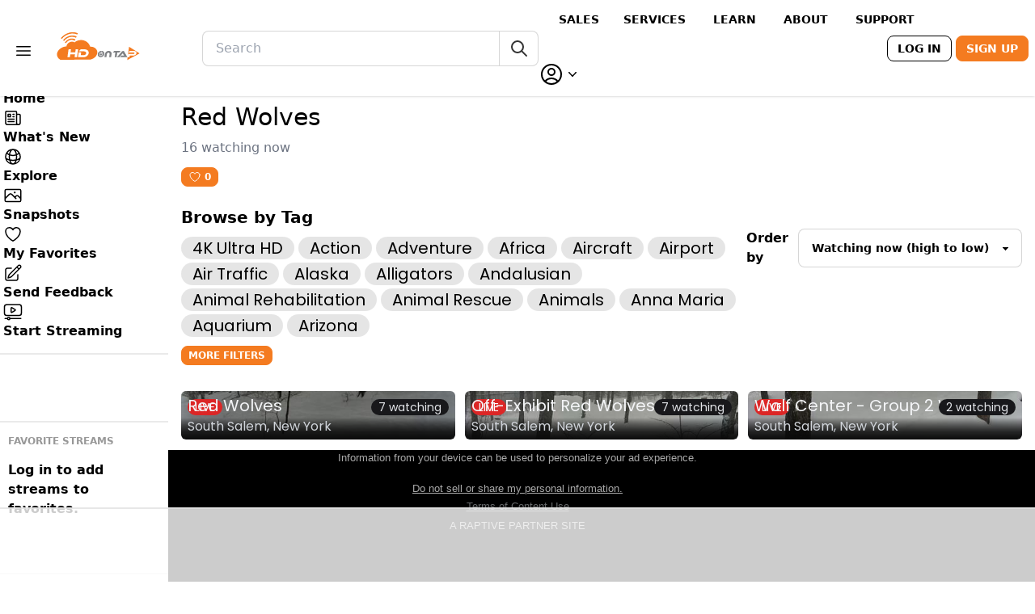

--- FILE ---
content_type: text/html; charset=utf-8
request_url: https://hdontap.com/explore/tag/red-wolves/
body_size: 18482
content:




<!DOCTYPE html>
<html lang="en" data-theme="halloween"
      class="h-fit group hdontap-site">

<head>
  <meta charset="UTF-8" />
  <meta name="viewport" content="width=device-width, initial-scale=1.0, shrink-to-fit=no" />
  <meta name="ad-placeholders" content="">
  <title>
    
  Red Wolves
 - HDOnTap
  </title>

  
  
    <meta property="og:site_name" content="HDOnTap">
  

  <meta name="title" content="Red Wolves - HDOnTap">
  <meta name="description" content="Watch 200+ live wildlife cams including bald eagles, elk, and nature scenes. Stream 4K beach cams, resort webcams, and animal cams 24/7. Free HD streaming from HDOnTap. | Red Wolves">

  <meta property="og:title" content="Red Wolves - HDOnTap">
  <meta property="og:type" content="website">
  <meta property="og:url" content="https://hdontap.com/explore/tag/red-wolves/">
  <meta property="og:image" content="https://hdontap.com/static/mainsite/hdontap_skewed.aa3a641e7837.png">
  <meta property="og:description" content="Watch 200+ live wildlife cams including bald eagles, elk, and nature scenes. Stream 4K beach cams, resort webcams, and animal cams 24/7. Free HD streaming from HDOnTap. | Red Wolves">

  <meta name="twitter:card" content="summary_large_image">
  <meta name="twitter:title" content="Red Wolves - HDOnTap">
  <meta name="twitter:description" content="Watch 200+ live wildlife cams including bald eagles, elk, and nature scenes. Stream 4K beach cams, resort webcams, and animal cams 24/7. Free HD streaming from HDOnTap. | Red Wolves">
  <meta name="twitter:image" content="https://hdontap.com/static/mainsite/hdontap_skewed.aa3a641e7837.png">


  <link rel="manifest" href="/manifest.json" />

  
    <link rel="icon" href="/static/mainsite/favicon.fff8ff5050ba.ico" />
  

  <link href="/static/mainsite/hdot-player.min.f956bb8ad678.css" rel="preload" as="style" fetchpriority="high">
  <link href="/static/vendor/unpoly/unpoly.min.442465fc6805.css" rel="preload" as="style">
  <link href="/static/static/tw-output.0dc328edf286.css" rel="preload" as="style">

  <link rel="stylesheet" href="/static/vendor/unpoly/unpoly.min.442465fc6805.css">
  <link href="/static/mainsite/hdot-player.min.f956bb8ad678.css" rel="stylesheet">
  <link rel="stylesheet" href="/static/vendor/videojs-contrib-ads/videojs-contrib-ads.b7dd497c0867.css">
  <link rel="stylesheet" href="/static/vendor/videojs-ima/videojs.ima.faad6d610a77.css">
  <link rel="stylesheet" href="/static/static/tw-output.0dc328edf286.css">
  

  
  <link rel="canonical" href="https://hdontap.com/explore/tag/red-wolves/">

  

  
  <script type="application/ld+json">
  {
    "@context": "https://schema.org",
    "@graph": [
      {
        "@type": "BreadcrumbList",
        "itemListElement": [
          {
            "@type": "ListItem",
            "position": 1,
            "name": "Home",
            "item": "https://hdontap.com/"
          },
          {
            "@type": "ListItem",
            "position": 2,
            "name": "Explore",
            "item": "https://hdontap.com/explore/"
          },
          {
            "@type": "ListItem",
            "position": 3,
            "name": "Red Wolves",
            "item": "https://hdontap.com/explore/tag/red-wolves/"
          }
        ]
      },
      {
        "@type": "CollectionPage",
        "@id": "https://hdontap.com/explore/tag/red-wolves/",
        "name": "Red Wolves Live Webcams",
        "description": "Browse Red Wolves live webcams on HDOnTap",
        "url": "https://hdontap.com/explore/tag/red-wolves/",
        "inLanguage": "en",
        "isPartOf": {
          "@type": "WebSite",
          "name": "HDOnTap",
          "url": "https://hdontap.com/"
        },
        "mainEntity": {
          "@type": "ItemList",
          "itemListElement": [
            {
              "@type": "ListItem",
              "position": 1,
              "url": "https://hdontap.com/stream/696039/red-wolves-live-webcam-at-the-wolf-conservation-center/",
              "name": "Red Wolves Live Webcam at the Wolf Conservation Center",
              "image": "https://storage.hdontap.com/wowza_stream_thumbnails/snapshot_hosb3_nywolf_exhibit_red_enclosure.stream.jpg"
            },
            {
              "@type": "ListItem",
              "position": 2,
              "url": "https://hdontap.com/stream/191785/off-exhibit-red-wolves-live-cam-wolf-center/",
              "name": "Off\u002DExhibit Red Wolves Live Cam | Wolf Center",
              "image": "https://storage.hdontap.com/wowza_stream_thumbnails/snapshot_hosb3_nywolf_off_exhibit_red_enclosure.stream.jpg"
            },
            {
              "@type": "ListItem",
              "position": 3,
              "url": "https://hdontap.com/stream/260805/red-wolves-enclosure-and-den-new-york-live-cam/",
              "name": "Wolf Center \u002D Group 2 Wolves Live Webcam",
              "image": "https://storage.hdontap.com/wowza_stream_thumbnails/snapshot_hosb3_nywolf_group_2_enclosure.stream.jpg"
            }
            
          ]
        }
      }
    ]
  }
  </script>


  <script>
    const darkThemeName = "halloween";
    const lightThemeName = "bumblebee";
    const resolveDarkMode = (darkModePreferred) => {
      if (localStorage.chosenTheme === "dark" || (!("chosenTheme" in localStorage) && darkModePreferred &&
          !localStorage.themeSetManually)) {
        document.documentElement.classList.add("dark");
        document.documentElement.setAttribute("data-theme", darkThemeName);
        localStorage.currentTheme = "dark";
      } else {
        document.documentElement.classList.remove("dark");
        document.documentElement.setAttribute("data-theme", lightThemeName);
        localStorage.currentTheme = "light";
      }
    };
    const resolveSidebarWidth = () => {
      if (localStorage.thinSidebar === "true") {
        document.documentElement.classList.add("sidebar-collapsed");
      } else if (localStorage.thinSidebar === "false") {
        document.documentElement.classList.remove("sidebar-collapsed");
      }
    };
    const mediaQueryList = window.matchMedia("(prefers-color-scheme: dark)");
    resolveDarkMode(mediaQueryList.matches);
    resolveSidebarWidth();
    mediaQueryList.addEventListener("change", resolveDarkMode);
  </script>

  
    <!-- Google Tag Manager -->
    <script>(function(w,d,s,l,i){w[l]=w[l]||[];w[l].push({'gtm.start':
        new Date().getTime(),event:'gtm.js'});var f=d.getElementsByTagName(s)[0],
      j=d.createElement(s),dl=l!='dataLayer'?'&l='+l:'';j.async=true;j.src=
      'https://www.googletagmanager.com/gtm.js?id='+i+dl;f.parentNode.insertBefore(j,f);
    })(window,document,'script','dataLayer','GTM-PTLV7KM');</script>
    <!-- End Google Tag Manager -->

    <script type="text/javascript" async src="//l.getsitecontrol.com/xwkn9rqw.js"></script>
  

  

  <script type="text/javascript" src="https://app.termly.io/resource-blocker/c55ccac2-acea-4739-80dd-b8409ce867b6?autoBlock=off"></script>
  <script async src="https://js.stripe.com/v3/pricing-table.js"></script>
  <script src="/static/vendor/unpoly/unpoly.min.f177d6bed456.js" defer></script>
  <script src="/static/vendor/unpoly/unpoly-migrate.min.f86a22ad0fab.js" defer></script>
  <script src="/static/mainsite/hdot-player.min.cc80adb494bc.js" defer></script>
  <script src="//imasdk.googleapis.com/js/sdkloader/ima3.js" defer></script>
  <script src="/static/vendor/videojs-contrib-ads/videojs-contrib-ads.min.eea92b7f7453.js" defer></script>
  <script src="/static/vendor/videojs-ima/videojs.ima.min.d10139f4862d.js" defer></script>
  <script src="/static/app/js/player_setup.b0dd5fa1e0ca.js" defer></script>
  <script src="/static/app/js/main.b953737eb46b.js" defer="defer"></script>
  <script src="/static/app/js/share_rewards.ec421cd5dde1.js" defer></script>
  
  
    <!-- Raptive Head Tag Manual -->
    <script data-no-optimize="1" data-cfasync="false">
      (function(w, d) {
        w.adthrive = w.adthrive || {};
        w.adthrive.cmd = w.adthrive.cmd || [];
        w.adthrive.plugin = "adthrive-ads-manual";
        w.adthrive.host = "ads.adthrive.com";
        var s = d.createElement("script");
        s.async = true;
        s.referrerpolicy = "no-referrer-when-downgrade";
        s.src = "https://" + w.adthrive.host + "/sites/5a5fc25783501321262fac4e/ads.min.js?referrer=" + w.encodeURIComponent(w.location.href) + "&cb=" + (Math.floor(Math.random() * 100) + 1);
        var n = d.getElementsByTagName("script")[0];
        n.parentNode.insertBefore(s, n);
      })(window, document);
    </script>
    <!-- End of Raptive Head Tag -->
  

  <script>
    (function () {
      if (window.__streamTabsInitialized) {
        return;
      }
      window.__streamTabsInitialized = true;

      const tabParamName = 'tab';
      let popstateInitialized = false;

      function selectNav(root) {
        if (!root) {
          return null;
        }

        if (root.matches && root.matches('[data-stream-tab-nav]')) {
          return root;
        }

        if (root.querySelector) {
          return root.querySelector('[data-stream-tab-nav]');
        }

        return null;
      }

      function selectTabsContainer(nav) {
        if (!nav) {
          return null;
        }

        const wrapper = nav.closest('.stream-subpage-container');

        if (!wrapper) {
          return null;
        }

        return wrapper.querySelector('[data-stream-tabs]');
      }

      function createState(nav, tabsContainer) {
        const tabs = Array.from(nav.querySelectorAll('.js-stream-tab[data-tab-target]'));
        const panels = Array.from(tabsContainer.querySelectorAll('[data-tab-panel]'));

        if (!tabs.length) {
          return null;
        }

        const panelMap = panels.reduce(function (map, panel) {
          map[panel.id] = panel;
          panel.setAttribute('aria-hidden', panel.classList.contains('hidden') ? 'true' : 'false');
          return map;
        }, {});

        const state = {
          nav,
          tabsContainer,
          tabs,
          panels,
          panelMap,
          basePath: nav.dataset.streamTabsBaseUrl || null,
        };

        state.updateUrl = function updateUrl(targetId) {
          try {
            const url = new URL(window.location.href);
            const desiredPath = state.basePath || url.pathname;

            if (url.pathname !== desiredPath) {
              url.pathname = desiredPath;
            }

            if (url.searchParams.get(tabParamName) !== targetId) {
              url.searchParams.set(tabParamName, targetId);
            }

            url.hash = '';

            history.replaceState(null, '', url.toString());
          } catch (error) {
            const params = new URLSearchParams(window.location.search);
            const desiredPath = state.basePath || window.location.pathname;

            if (params.get(tabParamName) !== targetId || window.location.pathname !== desiredPath) {
              params.set(tabParamName, targetId);
              const queryString = params.toString();
              const nextUrl = desiredPath + (queryString ? '?' + queryString : '');
              window.location.replace(nextUrl);
            }
          }
        };

        state.activateTab = function activateTab(targetTab, options) {
          const activateOptions = Object.assign({ focus: false, updateUrl: true }, options);
          const targetId = targetTab.dataset.tabTarget;
          const targetPanel = state.panelMap[targetId];

          if (!targetId || !targetPanel) {
            return;
          }

          state.tabs.forEach(function (tab) {
            const isActive = tab === targetTab;
            tab.classList.toggle('tab-active', isActive);
            tab.setAttribute('aria-selected', isActive ? 'true' : 'false');
            tab.setAttribute('tabindex', isActive ? '0' : '-1');
          });

          state.panels.forEach(function (panel) {
            const isActive = panel === targetPanel;
            panel.classList.toggle('hidden', !isActive);
            panel.setAttribute('aria-hidden', isActive ? 'false' : 'true');
          });

          if (activateOptions.focus) {
            targetTab.focus();
          }

          if (activateOptions.updateUrl) {
            state.updateUrl(targetId);
          }
        };

        state.activateById = function activateById(targetId, options) {
          if (!targetId || !state.panelMap[targetId]) {
            return;
          }

          const matchingTab = state.tabs.find(function (tab) {
            return tab.dataset.tabTarget === targetId;
          });

          if (matchingTab) {
            state.activateTab(matchingTab, options);
          }
        };

        state.refreshFromLocation = function refreshFromLocation(options) {
          const refreshOptions = Object.assign({ focus: false, updateUrl: false }, options);
          let targetId = null;

          // Check if we're on a server-side tab route (not a client-side tab)
          const currentPath = window.location.pathname;
          const isServerTab = /\/(clips\/|snapshot-gallery\/)/.test(currentPath);

          if (isServerTab) {
            // Deactivate all client-side tabs when on a server-side route
            state.tabs.forEach(function (tab) {
              tab.classList.remove('tab-active');
              tab.setAttribute('aria-selected', 'false');
              tab.setAttribute('tabindex', '-1');
            });
            state.panels.forEach(function (panel) {
              panel.classList.add('hidden');
              panel.setAttribute('aria-hidden', 'true');
            });
            return;
          }

          try {
            const url = new URL(window.location.href);
            const paramValue = url.searchParams.get(tabParamName);

            if (paramValue && state.panelMap[paramValue]) {
              targetId = paramValue;
            }
          } catch (error) {
            const params = new URLSearchParams(window.location.search);
            const paramValue = params.get(tabParamName);

            if (paramValue && state.panelMap[paramValue]) {
              targetId = paramValue;
            }
          }

          if (!targetId) {
            const activeTab = state.tabs.find(function (tab) {
              return tab.classList.contains('tab-active') && state.panelMap[tab.dataset.tabTarget];
            });

            if (activeTab) {
              targetId = activeTab.dataset.tabTarget;
            }
          }

          if (!targetId) {
            const fallbackTab = state.tabs.find(function (tab) {
              return state.panelMap[tab.dataset.tabTarget];
            });

            targetId = fallbackTab ? fallbackTab.dataset.tabTarget : null;
          }

          if (targetId) {
            state.activateById(targetId, refreshOptions);
          }
        };

        state.bindTabEvents = function bindTabEvents() {
          state.tabs.forEach(function (tab) {
            if (tab.dataset.streamTabBound === 'true') {
              return;
            }

            tab.dataset.streamTabBound = 'true';
            tab.setAttribute('aria-controls', tab.dataset.tabTarget);
            tab.setAttribute('aria-selected', tab.classList.contains('tab-active') ? 'true' : 'false');
            tab.setAttribute('tabindex', tab.classList.contains('tab-active') ? '0' : '-1');

            tab.addEventListener('click', function (event) {
              const targetId = tab.dataset.tabTarget;
              const hasPanel = Boolean(state.panelMap[targetId]);
              const href = tab.getAttribute('href');

              if (hasPanel) {
                event.preventDefault();

                if (tab.classList.contains('tab-active')) {
                  return;
                }

                state.activateTab(tab);
                return;
              }

              if (href) {
                event.preventDefault();

                if (window.up && typeof window.up.visit === 'function') {
                  window.up.visit(href, {
                    target: '.stream-subpage-container',
                    history: true,
                    scroll: 'top',
                  });
                } else {
                  window.location.href = href;
                }
              }
            });

            tab.addEventListener('keydown', function (event) {
              const { key } = event;
              const currentIndex = state.tabs.indexOf(tab);

              if (currentIndex === -1) {
                return;
              }

              function focusByIndex(targetIndex) {
                const nextTab = state.tabs[targetIndex];

                if (nextTab) {
                  state.activateTab(nextTab, { focus: true });
                }
              }

              if (key === 'ArrowLeft' || key === 'ArrowUp') {
                event.preventDefault();
                const previousIndex =
                  (currentIndex - 1 + state.tabs.length) % state.tabs.length;
                focusByIndex(previousIndex);
                return;
              }

              if (key === 'ArrowRight' || key === 'ArrowDown') {
                event.preventDefault();
                const nextIndex = (currentIndex + 1) % state.tabs.length;
                focusByIndex(nextIndex);
                return;
              }

              if (key === 'Home') {
                event.preventDefault();
                focusByIndex(0);
                return;
              }

              if (key === 'End') {
                event.preventDefault();
                focusByIndex(state.tabs.length - 1);
              }
            });
          });
        };

        state.bindTabEvents();
        nav.dataset.streamTabsBound = 'true';
        nav.__streamTabsState = state;

        return state;
      }

      function setupStreamTabs(root) {
        const nav = selectNav(root);
        const tabsContainer = selectTabsContainer(nav);

        if (!nav || !tabsContainer) {
          return null;
        }

        if (nav.dataset.streamTabsBound === 'true' && nav.__streamTabsState) {
          return nav.__streamTabsState;
        }

        return createState(nav, tabsContainer);
      }

      function initializeStreamTabs(root) {
        const state = setupStreamTabs(root || document);

        if (!state) {
          return;
        }

        state.refreshFromLocation({ updateUrl: false });
        ensurePopstateListener();
      }

      function ensurePopstateListener() {
        if (popstateInitialized) {
          return;
        }

        popstateInitialized = true;

        window.addEventListener('popstate', function () {
          const state = setupStreamTabs(document);

          if (state) {
            state.refreshFromLocation({ focus: true, updateUrl: false });
          }
        });
      }

      document.addEventListener('DOMContentLoaded', function () {
        initializeStreamTabs(document);
      });

      document.addEventListener('up:fragment:inserted', function (event) {
        initializeStreamTabs(event.target);
      });

      document.addEventListener('up:fragment:restored', function (event) {
        initializeStreamTabs(event.target);
      });

      document.addEventListener('up:ready', function (event) {
        initializeStreamTabs(event.target);
      });
    })();
  </script>

</head>

<body up-main class="text-black dark:text-white h-fit ">


  <!-- Google Tag Manager (noscript) -->
  <noscript><iframe src="https://www.googletagmanager.com/ns.html?id=GTM-PTLV7KM"
                    height="0" width="0" style="display:none;visibility:hidden"></iframe></noscript>
  <!-- End Google Tag Manager (noscript) -->



  


<div class="flex flex-col sticky top-0 z-20 bg-base-100" id="app-header-container">
  <header class="w-full navbar shadow dark:shadow-zinc-900 py-0 lg:py-1 min-h-min"
          id="app-header"
          up-fixed="top">
    <div class="navbar-start w-[40%]">
      <div class="dropdown dropdown-bottom" id="header-links-dropdown">
  <label tabindex="0" class="btn btn-ghost px-2 rounded-btn">
    <svg xmlns="http://www.w3.org/2000/svg" fill="none" viewBox="0 0 24 24" stroke-width="1.5"
         stroke="currentColor" class="w-6 h-6">
      <path stroke-linecap="round" stroke-linejoin="round"
            d="M3.75 6.75h16.5M3.75 12h16.5m-16.5 5.25h16.5" />
    </svg>
  </label>
  <ul tabindex="0" class="menu dropdown-content p-2 shadow bg-base-300 rounded-box w-52 mt-0.5 gap-0 z-30">
    
    	<li>
        <a href="https://sales.hdontap.com/" target="_blank" class="py-1.55">
          Sales Website
        </a>
      </li>
    
    	<li>
        <a href="https://hdontap.com/pages/blog/hdontap-news/" target="_blank" class="py-1.55">
          News
        </a>
      </li>
    
    	<li>
        <a href="https://hdontap.com/pages/blog/" target="_blank" class="py-1.55">
          Hanover Eagles Blogs
        </a>
      </li>
    
    	<li>
        <a href="https://help.hdontap.com/" target="_blank" class="py-1.55">
          Support
        </a>
      </li>
    
    	<li>
        <a href="https://mailchi.mp/hdontap/hdontap-newsletter-signup" target="_blank" class="py-1.55">
          Newsletter Sign Up
        </a>
      </li>
    
    	<li>
        <a href="https://sales.hdontap.com/contact-us/" target="_blank" class="py-1.55">
          Contact Us
        </a>
      </li>
    
    	<li>
        <a href="https://hdontap.com/pages/community-guidelines/" target="_blank" class="py-1.55">
          Community Guidelines
        </a>
      </li>
    
    
      <li>
        <a href="/settings/premium/">Go Premium</a>
      </li>
    
    <li>
      <a href="/privacy-policy/">Privacy Policy</a>
    </li>
    <li>
      <a href="#" class="termly-display-preferences">Consent Preferences</a>
    </li>
  </ul>
</div>

      <a href="/" aria-current="page" aria-label="Homepage" class="relative">
        
          <div class="btn btn-ghost px-2" id="header-main-logo">
            
            <img src="/static/mainsite/hdontap-rgb.4d7aa26da223.svg" class="min-w-[115px] w-[115px] h-[36px]" alt="HDOnTap Logo">
          </div>
        
      </a>
    </div>
    <div class="navbar-center">
      <div class="form-control w-[26rem] 2xl:w-[30rem] hidden lg:flex" id="header-search-box">
        <form action="/search/" class="input-group global-search-form"
      method="get">
  <input class="input input-bordered w-full h-11 global-search-input [-webkit-appearance:none]"
         type="search" name="query"
         value=""
         placeholder="Search" aria-label="Search" 
         minlength="1">
  <button
    class="btn btn-outline btn-ghost btn-square min-h-min h-11 search-submit-btn
           border-[rgba(51,51,51,0.2)] dark:border-[rgba(212,212,212,0.2)] border-l-0">
    <svg xmlns="http://www.w3.org/2000/svg" class="h-6 w-6" fill="none"
         viewBox="0 0 24 24" stroke="currentColor">
      <path stroke-linecap="round" stroke-linejoin="round" stroke-width="2"
            d="M21 21l-6-6m2-5a7 7 0 11-14 0 7 7 0 0114 0z" />
    </svg>
  </button>
</form>

      </div>

    </div>
    <div class="navbar-end gap-1.5 w-full min-w-max">
      

<div class="hidden xl:flex gap-0.5 items-center mx-3">
  
    
      <a href="https://sales.hdontap.com/" class="btn btn-sm btn-ghost">Sales</a>
    

    
  
    

    
      <div class="dropdown dropdown-hover">
        <label tabindex="0" class="m-1 flex items-center gap-0.5 cursor-pointer btn btn-sm btn-ghost">
          <span>Services</span>
        </label>
        <ul tabindex="0" class="dropdown-content menu p-2 shadow bg-base-100 rounded-box w-52">
          
    
      <li>
        <a href="https://sales.hdontap.com/streaming-plans/">Streaming Plans</a>
      </li>
    

    
  
    
      <li>
        <a href="https://sales.hdontap.com/streaming-features/">Streaming Features</a>
      </li>
    

    
  
    
      <li>
        <a href="https://sales.hdontap.com/design-and-installation-services/">Design &amp; Installation Services</a>
      </li>
    

    
  
        </ul>
      </div>
    
  
    

    
      <div class="dropdown dropdown-hover">
        <label tabindex="0" class="m-1 flex items-center gap-0.5 cursor-pointer btn btn-sm btn-ghost">
          <span>Learn</span>
        </label>
        <ul tabindex="0" class="dropdown-content menu p-2 shadow bg-base-100 rounded-box w-52">
          
    
      <li>
        <a href="https://sales.hdontap.com/benefits-of-live-streaming/">Benefits of Live Streaming</a>
      </li>
    

    
  
    
      <li>
        <a href="https://sales.hdontap.com/featured-installations/">Featured Installations</a>
      </li>
    

    
  
    
      <li>
        <a href="https://sales.hdontap.com/streaming-faqs/">Streaming FAQs</a>
      </li>
    

    
  
    
      <li>
        <a href="https://sales.hdontap.com/understanding-hardware/">Understanding Hardware</a>
      </li>
    

    
  
    
      <li>
        <a href="https://sales.hdontap.com/webcam-site-requirements/">Webcam Site Requirements</a>
      </li>
    

    
  
        </ul>
      </div>
    
  
    

    
      <div class="dropdown dropdown-hover">
        <label tabindex="0" class="m-1 flex items-center gap-0.5 cursor-pointer btn btn-sm btn-ghost">
          <span>About</span>
        </label>
        <ul tabindex="0" class="dropdown-content menu p-2 shadow bg-base-100 rounded-box w-52">
          
    
      <li>
        <a href="https://sales.hdontap.com/our-story/">Our Story</a>
      </li>
    

    
  
    
      <li>
        <a href="https://hdontap.com/pages/blog/hdontap-news/">News</a>
      </li>
    

    
  
    
      <li>
        <a href="https://sales.hdontap.com/blog/">Blog</a>
      </li>
    

    
  
        </ul>
      </div>
    
  
    

    
      <div class="dropdown dropdown-hover">
        <label tabindex="0" class="m-1 flex items-center gap-0.5 cursor-pointer btn btn-sm btn-ghost">
          <span>Support</span>
        </label>
        <ul tabindex="0" class="dropdown-content menu p-2 shadow bg-base-100 rounded-box w-52">
          
    
      <li>
        <a href="https://help.hdontap.com/downloadable-resources/">Downloads</a>
      </li>
    

    
  
    
      <li>
        <a href="https://help.hdontap.com/">Knowledgebase</a>
      </li>
    

    
  
    
      <li>
        <a href="https://portal.hdontap.com">Customer Login</a>
      </li>
    

    
  
        </ul>
      </div>
    
  
</div>

      
      
      
      
      
      
      
      
      
      
      
      
      
      <button class="btn btn-sm btn-ghost lg:hidden" onclick="toggleMobileSearch()" id="header-mobile-search-btn">
        <svg xmlns="http://www.w3.org/2000/svg" fill="none" viewBox="0 0 24 24" stroke-width="1.5"
             stroke="currentColor" class="w-6 h-6">
          <path stroke-linecap="round" stroke-linejoin="round"
                d="M21 21l-5.197-5.197m0 0A7.5 7.5 0 105.196 5.196a7.5 7.5 0 0010.607 10.607z" />
        </svg>
      </button>



      

      
        <div class="text-end min-w-max">
          <a class="btn btn-sm btn-outline text-black dark:text-white min-w-max"
             id="header-login-btn"
             href="/accounts/login/?next=/explore/tag/red-wolves/">
            Log In
          </a>
          <a class="btn btn-sm btn-primary hidden sm:inline-flex"
              id="header-signup-btn"
              href="/accounts/signup/">Sign Up</a>
        </div>
      

      <div class="dropdown dropdown-end" id="header-user-dropdown">
        <label tabindex="0" class="cursor-pointer z-50">
          
            <span class="flex items-center">
              <svg xmlns="http://www.w3.org/2000/svg" fill="none" viewBox="0 0 24 24"
                   stroke-width="1.5" stroke="currentColor" class="w-8 h-8">
                <path stroke-linecap="round" stroke-linejoin="round"
                      d="M17.982 18.725A7.488 7.488 0 0012 15.75a7.488 7.488 0 00-5.982 2.975m11.963 0a9 9 0 10-11.963 0m11.963 0A8.966 8.966 0 0112 21a8.966 8.966 0 01-5.982-2.275M15 9.75a3 3 0 11-6 0 3 3 0 016 0z" />
              </svg>
              <svg xmlns="http://www.w3.org/2000/svg" viewBox="0 0 20 20" fill="currentColor"
                   class="w-5 h-5">
                <path fill-rule="evenodd"
                      d="M5.23 7.21a.75.75 0 011.06.02L10 11.168l3.71-3.938a.75.75 0 111.08 1.04l-4.25 4.5a.75.75 0 01-1.08 0l-4.25-4.5a.75.75 0 01.02-1.06z"
                      clip-rule="evenodd" />
              </svg>
            </span>
          
        </label>
        <ul tabindex="0"
            id="header-settings-dropdown"
            class="mt-3 p-2 shadow menu menu-compact dropdown-content bg-base-300 rounded-box w-52">
          <li><a href="/my-snapshots/">
            My Snapshots
          </a></li>
          <li><a href="/rewards/">
            Rewards Dashboard
          </a></li>
          <li><a href="/settings/profile/">
            Account Settings
          </a></li>
          
            <li>
              <form action="/stripe-customer-portal/" method="post">
                <input type="hidden" name="csrfmiddlewaretoken" value="J8K0E2ujfIcAYPgKuAo2y45Y5OJhi0muo4V44hcBOxgeMjDenC9wloJkVRXWmnJO">
                <button
                  class="w-full text-start stretched-link
                       text-gray-500">
                  Billing Settings
                </button>
              </form>
            </li>
          
          <li>
            <div class="form-control py-0">
              <label class="label cursor-pointer w-full px-0">
                <span class="label-text">Dark mode</span>
                <input type="checkbox" id="dark-mode-toggle"
                       data-theme-dark="halloween"
                       data-theme-light="bumblebee"
                       class="toggle" />
              </label>
            </div>
          </li>
          
        </ul>
      </div>
    </div>
  </header>

  <div id="mobile-search-bar"
       class="my-2 hidden lg:hidden
              mx-4 sm:mx-20
              sm:ml-[calc(var(--app-sidebar-collapsed-width)+5rem)]">
    <form action="/search/" class="input-group global-search-form"
      method="get">
  <input class="input input-bordered w-full h-11 global-search-input [-webkit-appearance:none]"
         type="search" name="query"
         value=""
         placeholder="Search" aria-label="Search" 
         minlength="1">
  <button
    class="btn btn-outline btn-ghost btn-square min-h-min h-11 search-submit-btn
           border-[rgba(51,51,51,0.2)] dark:border-[rgba(212,212,212,0.2)] border-l-0">
    <svg xmlns="http://www.w3.org/2000/svg" class="h-6 w-6" fill="none"
         viewBox="0 0 24 24" stroke="currentColor">
      <path stroke-linecap="round" stroke-linejoin="round" stroke-width="2"
            d="M21 21l-6-6m2-5a7 7 0 11-14 0 7 7 0 0114 0z" />
    </svg>
  </button>
</form>

  </div>
</div>


  <div id="flash-messages" up-flashes>
    
  </div>

  <div class="flex flex-col">
    
      <aside class="fixed top-[--app-header-mobile-height] lg:top-[--app-header-full-height]
                    hidden w-[--app-sidebar-collapsed-width] xl:w-[--app-sidebar-width]
                    pt-1 bg-base-100
                    sm:flex flex-col [&>*]:flex-initial
                    h-[calc(100vh-var(--app-header-mobile-height)-var(--sticky-footer-ad-height))]
                    lg:h-[calc(100vh-var(--app-header-full-height)-var(--sticky-footer-ad-height))]
                    overflow-y-auto"
             id="main-sidebar">
        
  <div class="sidebar-content flex flex-col font-bold">
    <button class="hidden xl:inline-flex w-full h-5 mb-0.5 justify-center" id="sidebar-control">
      <svg xmlns="http://www.w3.org/2000/svg" fill="currentColor"
           class="size-5 group-[.sidebar-collapsed]:hidden" viewBox="0 0 16 16">
        <path
          d="M8 15a.5.5 0 0 1-.5-.5v-13a.5.5 0 0 1 1 0v13a.5.5 0 0 1-.5.5M0 8a.5.5 0 0 1 .5-.5h3.793L3.146 6.354a.5.5 0 1 1 .708-.708l2 2a.5.5 0 0 1 0 .708l-2 2a.5.5 0 0 1-.708-.708L4.293 8.5H.5A.5.5 0 0 1 0 8m11.707.5 1.147 1.146a.5.5 0 0 1-.708.708l-2-2a.5.5 0 0 1 0-.708l2-2a.5.5 0 0 1 .708.708L11.707 7.5H15.5a.5.5 0 0 1 0 1z" />
      </svg>
      <svg xmlns="http://www.w3.org/2000/svg" fill="currentColor"
           class="size-5 hidden group-[.sidebar-collapsed]:block" viewBox="0 0 16 16">
        <path
          d="M8 15a.5.5 0 0 1-.5-.5v-13a.5.5 0 0 1 1 0v13a.5.5 0 0 1-.5.5M.146 8.354a.5.5 0 0 1 0-.708l2-2a.5.5 0 1 1 .708.708L1.707 7.5H5.5a.5.5 0 0 1 0 1H1.707l1.147 1.146a.5.5 0 0 1-.708.708zM10 8a.5.5 0 0 1 .5-.5h3.793l-1.147-1.146a.5.5 0 0 1 .708-.708l2 2a.5.5 0 0 1 0 .708l-2 2a.5.5 0 0 1-.708-.708L14.293 8.5H10.5A.5.5 0 0 1 10 8" />
      </svg>
    </button>

    
<ul class="menu menu-vertical xl:menu-horizontal !w-full justify-between gap-2 xl:gap-1
           p-1 overflow-y-auto text-md">
  
    <li class="w-full">
      
        


  <a href="/"
     id="nav-link-home-page"
     
     
     
     
     
     
     class="
            
            max-xl:nav-link-vertical max-xl:!p-1.5 xl:w-full !rounded-md">
    
            <svg xmlns="http://www.w3.org/2000/svg" fill="none" viewBox="0 0 24 24"
                 stroke-width="1.5" stroke="currentColor" class="w-6 h-6">
              <path stroke-linecap="round" stroke-linejoin="round"
                    d="M2.25 12l8.954-8.955c.44-.439 1.152-.439 1.591 0L21.75 12M4.5 9.75v10.125c0 .621.504 1.125 1.125 1.125H9.75v-4.875c0-.621.504-1.125 1.125-1.125h2.25c.621 0 1.125.504 1.125 1.125V21h4.125c.621 0 1.125-.504 1.125-1.125V9.75M8.25 21h8.25" />
            </svg>
          
    <span class="max-xl:text-xs">
      Home
    </span>
  </a>


      
    </li>
  
    <li class="w-full">
      
        


  <a href="/pages/blog/hdontap-news/"
     id="nav-link-wagtail_serve"
     
     
     
     
     
     
     class="
            
            max-xl:nav-link-vertical max-xl:!p-1.5 xl:w-full !rounded-md">
    
            <svg xmlns="http://www.w3.org/2000/svg" fill="none" viewBox="0 0 24 24"
                 stroke-width="1.5" stroke="currentColor" class="w-6 h-6">
              <path stroke-linecap="round" stroke-linejoin="round"
                    d="M12 7.5h1.5m-1.5 3h1.5m-7.5 3h7.5m-7.5 3h7.5m3-9h3.375c.621 0 1.125.504 1.125 1.125V18a2.25 2.25 0 0 1-2.25 2.25M16.5 7.5V18a2.25 2.25 0 0 0 2.25 2.25M16.5 7.5V4.875c0-.621-.504-1.125-1.125-1.125H4.125C3.504 3.75 3 4.254 3 4.875V18a2.25 2.25 0 0 0 2.25 2.25h13.5M6 7.5h3v3H6v-3Z" />
            </svg>
          
    <span class="max-xl:text-xs">
      
            <span class="group-[.sidebar-collapsed]:hidden max-xl:hidden">What's New</span>
            <span class="hidden group-[.sidebar-collapsed]:inline max-xl:inline">New</span>
          
    </span>
  </a>


      
    </li>
  
    <li class="w-full">
      
        


  <a href="/explore/"
     id="nav-link-explore-page"
     
     
     
     
     
     
     class="
            
            max-xl:nav-link-vertical max-xl:!p-1.5 xl:w-full !rounded-md">
    
            <svg xmlns="http://www.w3.org/2000/svg" fill="none" viewBox="0 0 24 24"
                 stroke-width="1.5" stroke="currentColor" class="w-6 h-6">
              <path stroke-linecap="round" stroke-linejoin="round"
                    d="M12 21a9.004 9.004 0 008.716-6.747M12 21a9.004 9.004 0 01-8.716-6.747M12 21c2.485 0 4.5-4.03 4.5-9S14.485 3 12 3m0 18c-2.485 0-4.5-4.03-4.5-9S9.515 3 12 3m0 0a8.997 8.997 0 017.843 4.582M12 3a8.997 8.997 0 00-7.843 4.582m15.686 0A11.953 11.953 0 0112 10.5c-2.998 0-5.74-1.1-7.843-2.918m15.686 0A8.959 8.959 0 0121 12c0 .778-.099 1.533-.284 2.253m0 0A17.919 17.919 0 0112 16.5c-3.162 0-6.133-.815-8.716-2.247m0 0A9.015 9.015 0 013 12c0-1.605.42-3.113 1.157-4.418" />
            </svg>
          
    <span class="max-xl:text-xs">
      Explore
    </span>
  </a>


      
    </li>
  
    <li class="w-full">
      
        


  <a href="/snapshots/"
     id="nav-link-snapshots-page"
     
     
     
     
     
     
     class="
            
            max-xl:nav-link-vertical max-xl:!p-1.5 xl:w-full !rounded-md">
    
            <svg xmlns="http://www.w3.org/2000/svg" fill="none" viewBox="0 0 24 24" stroke-width="1.5" stroke="currentColor" class="size-6">
              <path stroke-linecap="round" stroke-linejoin="round" d="m2.25 15.75 5.159-5.159a2.25 2.25 0 0 1 3.182 0l5.159 5.159m-1.5-1.5 1.409-1.409a2.25 2.25 0 0 1 3.182 0l2.909 2.909m-18 3.75h16.5a1.5 1.5 0 0 0 1.5-1.5V6a1.5 1.5 0 0 0-1.5-1.5H3.75A1.5 1.5 0 0 0 2.25 6v12a1.5 1.5 0 0 0 1.5 1.5Zm10.5-11.25h.008v.008h-.008V8.25Zm.375 0a.375.375 0 1 1-.75 0 .375.375 0 0 1 .75 0Z" />
            </svg>
          
    <span class="max-xl:text-xs">
      
            <span class="group-[.sidebar-collapsed]:hidden max-xl:hidden">Snapshots</span>
            <span class="hidden group-[.sidebar-collapsed]:inline max-xl:inline">Snaps</span>
          
    </span>
  </a>


      
    </li>
  
    <li class="w-full">
      
        


  <a href="/favorites/"
     id="nav-link-favorites-page"
     
     
     
     
     
     
     class="
            
            max-xl:nav-link-vertical max-xl:!p-1.5 xl:w-full !rounded-md">
    
            <svg xmlns="http://www.w3.org/2000/svg" fill="none" viewBox="0 0 24 24"
                 stroke-width="1.5"
                 stroke="currentColor" class="w-6 h-6">
              <path stroke-linecap="round" stroke-linejoin="round"
                    d="M21 8.25c0-2.485-2.099-4.5-4.688-4.5-1.935 0-3.597 1.126-4.312 2.733-.715-1.607-2.377-2.733-4.313-2.733C5.1 3.75 3 5.765 3 8.25c0 7.22 9 12 9 12s9-4.78 9-12z" />
            </svg>
          
    <span class="max-xl:text-xs">
      
            <span class="group-[.sidebar-collapsed]:hidden max-xl:hidden">My Favorites</span>
            <span class="hidden group-[.sidebar-collapsed]:inline max-xl:inline">Favorites</span>
          
    </span>
  </a>


      
    </li>
  
    <li class="w-full">
      
        


  <a href="/feedback/"
     id="nav-link-user-feedback"
     
     up-layer="new"
     up-target="#user-feedback"
     
     up-history="true"
     up-cache="false"
     class="
            
            max-xl:nav-link-vertical max-xl:!p-1.5 xl:w-full !rounded-md">
    
            <svg xmlns="http://www.w3.org/2000/svg" fill="none" viewBox="0 0 24 24"
                 stroke-width="1.5" stroke="currentColor" class="w-6 h-6">
              <path stroke-linecap="round" stroke-linejoin="round"
                    d="m16.862 4.487 1.687-1.688a1.875 1.875 0 1 1 2.652 2.652L10.582 16.07a4.5 4.5 0 0 1-1.897 1.13L6 18l.8-2.685a4.5 4.5 0 0 1 1.13-1.897l8.932-8.931Zm0 0L19.5 7.125M18 14v4.75A2.25 2.25 0 0 1 15.75 21H5.25A2.25 2.25 0 0 1 3 18.75V8.25A2.25 2.25 0 0 1 5.25 6H10" />
            </svg>
          
    <span class="max-xl:text-xs">
      
            <span class="group-[.sidebar-collapsed]:hidden max-xl:hidden">Send Feedback</span>
            <span class="hidden group-[.sidebar-collapsed]:inline max-xl:inline">Feedback</span>
          
    </span>
  </a>


      
    </li>
  
    <li class="w-full">
      
        


  <a href="https://sales.hdontap.com/"
     id="nav-link-start-streaming"
     target="_blank"
     
     
     
     
     
     class="
            
            max-xl:nav-link-vertical max-xl:!p-1.5 xl:w-full !rounded-md">
    
            <!-- License: CC Attribution. Made by wishforge.games: https://www.wishforge.games/ -->
            <svg class="size-6 text-gray-800 stroke-black dark:stroke-white/75 dark:text-white"
                 version="1.1" id="Icons" xmlns="http://www.w3.org/2000/svg"
                 xmlns:xlink="http://www.w3.org/1999/xlink"
                 viewBox="0 0 32 32" xml:space="preserve">
              <style type="text/css">
                .st0 {
                  fill: none;
                  stroke-width: 2;
                  stroke-linecap: round;
                  stroke-linejoin: round;
                  stroke-miterlimit: 10;
                }
              </style>
              <path class="st0"
                    d="M26,22H6c-2.2,0-4-1.8-4-4V8c0-2.2,1.8-4,4-4h20c2.2,0,4,1.8,4,4v10C30,20.2,28.2,22,26,22z" />
              <line class="st0" x1="3" y1="27" x2="7" y2="27" />
              <line class="st0" x1="11" y1="27" x2="29" y2="27" />
              <circle class="st0" cx="9" cy="27" r="2" />
              <path class="st0"
                    d="M13,10V16c0,0.7,0.9,1.2,1.5,0.8l5-3c0.6-0.4,0.6-1.2,0-1.6l-5-3C13.9,8.7,13,9.2,13,10z" />
            </svg>
          
    <span class="max-xl:text-xs">
      
            <span class="group-[.sidebar-collapsed]:hidden max-xl:hidden">Start Streaming</span>
            <span class="hidden group-[.sidebar-collapsed]:inline max-xl:inline">Stream</span>
          
    </span>
  </a>


      
    </li>
  
</ul>


    
      
        <div class="divider mt-1 mb-2"></div>
        

<div class="flex justify-center" id="premium-link-container">
  <ul class="menu menu-vertical xl:menu-horizontal !w-full justify-between gap-2 xl:gap-1
           p-1 overflow-y-auto text-base-content text-md">
    <li class="w-full">
      <a href="/settings/premium/"
         up-layer="new"
         up-size="large"
         up-target="#premium-container"
         up-history="true"
         id="get-premium-link"
         class="max-xl:nav-link-vertical max-xl:!p-1.5 xl:!py-1 xl:w-full !rounded-md active bg-accent text-white dark:text-black"
      >
          <div class="flex flex-col">
            
              <span class="group-[.sidebar-collapsed]:text-xs max-xl:text-xs font-bold text-xl">
                <span class="max-xl:hidden group-[.sidebar-collapsed]:hidden">Go</span>
                <span>Premium</span>
              </span>
              <span class="italic text-sm max-xl:hidden group-[.sidebar-collapsed]:hidden">To Remove All Ads</span>
            
          </div>
      </a>
    </li>
  </ul>
</div>

      
    

    <div class="divider mt-1 mb-2"></div>

    
<div class="px-0.5" id="side-favs-container">
  <ul class="menu max-xl:gap-1" id="fav-streams-menu">
    <li class="menu-title uppercase w-full mb-1 pl-2 hidden xl:block">
      Favorite Streams
    </li>

    
      <div class="px-2 mt-3 hidden xl:block side-login-msg">
        <p class="mb-2">
          
          Log in to add streams to favorites.
        </p>
        <a class="btn btn-outline btn-primary w-full"
           id="sidebar-login-link"
           href="/accounts/login/?next=/explore/tag/red-wolves/">
          Log In
        </a>
      </div>
    
</div>


    <div class="divider mt-1 mb-2"></div>

    
<ul class="menu max-xl:gap-1 max-xl:hidden side-nav-browse">
  <li class="menu-title uppercase w-full mb-1 pl-2 hidden xl:block">
    Browse
  </li>

  
    <li class="w-full">
      <a href="/explore/tag/4kUltraHD/" class="sidenav-link" id="sidenav-link-4kUltraHD">
        
          <img src="https://storage.hdontap.com/tag_icons/4K.svg" class="dark:hidden" alt="Tag Icon (light theme)" width="28" height="28">
          <img src="https://storage.hdontap.com/tag_icons/4K-w.svg" class="hidden dark:block" alt="Tag Icon (dark theme)" width="28" height="28">
        
        4K Ultra HD
      </a>
    </li>
  
    <li class="w-full">
      <a href="/explore/tag/action/" class="sidenav-link" id="sidenav-link-action">
        
          <img src="https://storage.hdontap.com/tag_icons/action.svg" class="dark:hidden" alt="Tag Icon (light theme)" width="28" height="28">
          <img src="https://storage.hdontap.com/tag_icons/action-w.svg" class="hidden dark:block" alt="Tag Icon (dark theme)" width="28" height="28">
        
        Action
      </a>
    </li>
  
    <li class="w-full">
      <a href="/explore/tag/animals/" class="sidenav-link" id="sidenav-link-animals">
        
          <img src="https://storage.hdontap.com/tag_icons/animals.svg" class="dark:hidden" alt="Tag Icon (light theme)" width="28" height="28">
          <img src="https://storage.hdontap.com/tag_icons/animals-w.svg" class="hidden dark:block" alt="Tag Icon (dark theme)" width="28" height="28">
        
        Animals
      </a>
    </li>
  
    <li class="w-full">
      <a href="/explore/tag/beaches/" class="sidenav-link" id="sidenav-link-beaches">
        
          <img src="https://storage.hdontap.com/tag_icons/beaches.svg" class="dark:hidden" alt="Tag Icon (light theme)" width="28" height="28">
          <img src="https://storage.hdontap.com/tag_icons/beaches-w.svg" class="hidden dark:block" alt="Tag Icon (dark theme)" width="28" height="28">
        
        Beaches
      </a>
    </li>
  
    <li class="w-full">
      <a href="/explore/tag/birds/" class="sidenav-link" id="sidenav-link-birds">
        
          <img src="https://storage.hdontap.com/tag_icons/birds.svg" class="dark:hidden" alt="Tag Icon (light theme)" width="28" height="28">
          <img src="https://storage.hdontap.com/tag_icons/birds-w.svg" class="hidden dark:block" alt="Tag Icon (dark theme)" width="28" height="28">
        
        Birds
      </a>
    </li>
  
    <li class="w-full">
      <a href="/explore/tag/eagles/" class="sidenav-link" id="sidenav-link-eagles">
        
          <img src="https://storage.hdontap.com/tag_icons/eagles.svg" class="dark:hidden" alt="Tag Icon (light theme)" width="28" height="28">
          <img src="https://storage.hdontap.com/tag_icons/eagles-w.svg" class="hidden dark:block" alt="Tag Icon (dark theme)" width="28" height="28">
        
        Eagles
      </a>
    </li>
  
    <li class="w-full">
      <a href="/explore/tag/resorts/" class="sidenav-link" id="sidenav-link-resorts">
        
          <img src="https://storage.hdontap.com/tag_icons/resorts.svg" class="dark:hidden" alt="Tag Icon (light theme)" width="28" height="28">
          <img src="https://storage.hdontap.com/tag_icons/resorts-w.svg" class="hidden dark:block" alt="Tag Icon (dark theme)" width="28" height="28">
        
        Resorts
      </a>
    </li>
  
    <li class="w-full">
      <a href="/explore/tag/scenic/" class="sidenav-link" id="sidenav-link-scenic">
        
          <img src="https://storage.hdontap.com/tag_icons/scenic.svg" class="dark:hidden" alt="Tag Icon (light theme)" width="28" height="28">
          <img src="https://storage.hdontap.com/tag_icons/scenic-w.svg" class="hidden dark:block" alt="Tag Icon (dark theme)" width="28" height="28">
        
        Scenic
      </a>
    </li>
  
    <li class="w-full">
      <a href="/explore/tag/surf/" class="sidenav-link" id="sidenav-link-surf">
        
          <img src="https://storage.hdontap.com/tag_icons/surfing.svg" class="dark:hidden" alt="Tag Icon (light theme)" width="28" height="28">
          <img src="https://storage.hdontap.com/tag_icons/surfing-w.svg" class="hidden dark:block" alt="Tag Icon (dark theme)" width="28" height="28">
        
        Surf
      </a>
    </li>
  
</ul>

  </div>

      </aside>
    
    <main class="z-10 flex flex-col [&>*]:flex-initial
                 sm:ml-[--app-sidebar-collapsed-width]
                 xl:ml-[--app-sidebar-width]
                 min-h-[calc(100dvh-var(--app-header-mobile-height)-158px)]
                 lg:min-h-[calc(100dvh-var(--app-header-full-height)-158px)]
                 mb-[--app-mobile-bar-height] sm:mb-0">
      
  <div class="mx-4 my-2">
    <div class="flex justify-start gap-6 md:gap-20 lg:gap-52">
      <div>
        <h2 class="text-light me-3 text-3xl">Red Wolves</h2>
        <div class="card text-light bg-transparent border-0 mb-4 category-info-box">
          <div class="card-body p-0 mb-2">
        <span class="card-text text-gray-500 mt-2">
          16 watching now
        </span>
            <div class="mt-3">
              

<form action="/explore/tag/red-wolves/" method="post" class="follow-form -mb-[0.2rem]"
      up-target=".follow-form, #side-favs-container"
      up-fallback="body"
      up-navigate="false"
      up-disable>
  <input type="hidden" name="csrfmiddlewaretoken" value="J8K0E2ujfIcAYPgKuAo2y45Y5OJhi0muo4V44hcBOxgeMjDenC9wloJkVRXWmnJO">

  

  <input type="hidden" name="object_id" value="109" id="id_object_id">
  <input type="hidden" name="object_slug" value="red-wolves" id="id_object_slug">
  <input type="hidden" name="follow" value="True" id="id_follow">

  
    <button class="btn btn-primary btn-xs" id="follow-submit-btn" type="submit" title="Follow">
      <svg xmlns="http://www.w3.org/2000/svg" fill="none" viewBox="0 0 24 24" stroke-width="1.5"
            stroke="currentColor" class="size-4 lg:mr-1">
        <path stroke-linecap="round" stroke-linejoin="round"
              d="M21 8.25c0-2.485-2.099-4.5-4.688-4.5-1.935 0-3.597 1.126-4.312 2.733-.715-1.607-2.377-2.733-4.313-2.733C5.1 3.75 3 5.765 3 8.25c0 7.22 9 12 9 12s9-4.78 9-12Z" />
      </svg>
      <span class="inline-flex gap-1">
        <span>0</span>
      </span>
    </button>
  
</form>

            </div>
          </div>
        </div>
      </div>

      
  
        <div class="flex justify-center">
          <div class="explore-page-top-banner-ad"></div>
        </div>
      



    </div>

    <div id="stream-grid-container">
      



  <div class="stream-grid-toolbar d-flex justify-content-end mb-4">
    
      <h2 class="text-xl font-bold inline-block">Browse by Tag</h2>

      <div class="flex flex-col md:flex-row justify-between gap-4">
        <div class="mb-4 mt-2">
          
            
<a href="/explore/tag/4kUltraHD/"
   class="tag-filter-link"
   aria-label="View all 4K Ultra HD streams"
   id="tag-4kUltraHD"
   
   
   
>
    <span class="badge font-poppins-regular truncate bg-[rgba(0,0,0,0.1)] text-black border-0 badge-lg hover:bg-[rgba(0,0,0,0.2)] dark:bg-white dark:text-black dark:hover:bg-white/80 text-xl p-3.5 my-0.5">
      4K Ultra HD
    </span>
</a>


          
            
<a href="/explore/tag/action/"
   class="tag-filter-link"
   aria-label="View all Action streams"
   id="tag-action"
   
   
   
>
    <span class="badge font-poppins-regular truncate bg-[rgba(0,0,0,0.1)] text-black border-0 badge-lg hover:bg-[rgba(0,0,0,0.2)] dark:bg-white dark:text-black dark:hover:bg-white/80 text-xl p-3.5 my-0.5">
      Action
    </span>
</a>


          
            
<a href="/explore/tag/adventure/"
   class="tag-filter-link"
   aria-label="View all Adventure streams"
   id="tag-adventure"
   
   
   
>
    <span class="badge font-poppins-regular truncate bg-[rgba(0,0,0,0.1)] text-black border-0 badge-lg hover:bg-[rgba(0,0,0,0.2)] dark:bg-white dark:text-black dark:hover:bg-white/80 text-xl p-3.5 my-0.5">
      Adventure
    </span>
</a>


          
            
<a href="/explore/tag/africa/"
   class="tag-filter-link"
   aria-label="View all Africa streams"
   id="tag-africa"
   
   
   
>
    <span class="badge font-poppins-regular truncate bg-[rgba(0,0,0,0.1)] text-black border-0 badge-lg hover:bg-[rgba(0,0,0,0.2)] dark:bg-white dark:text-black dark:hover:bg-white/80 text-xl p-3.5 my-0.5">
      Africa
    </span>
</a>


          
            
<a href="/explore/tag/aircraft/"
   class="tag-filter-link"
   aria-label="View all Aircraft streams"
   id="tag-aircraft"
   
   
   
>
    <span class="badge font-poppins-regular truncate bg-[rgba(0,0,0,0.1)] text-black border-0 badge-lg hover:bg-[rgba(0,0,0,0.2)] dark:bg-white dark:text-black dark:hover:bg-white/80 text-xl p-3.5 my-0.5">
      Aircraft
    </span>
</a>


          
            
<a href="/explore/tag/airport/"
   class="tag-filter-link"
   aria-label="View all Airport streams"
   id="tag-airport"
   
   
   
>
    <span class="badge font-poppins-regular truncate bg-[rgba(0,0,0,0.1)] text-black border-0 badge-lg hover:bg-[rgba(0,0,0,0.2)] dark:bg-white dark:text-black dark:hover:bg-white/80 text-xl p-3.5 my-0.5">
      Airport
    </span>
</a>


          
            
<a href="/explore/tag/air-traffic/"
   class="tag-filter-link"
   aria-label="View all Air Traffic streams"
   id="tag-air-traffic"
   
   
   
>
    <span class="badge font-poppins-regular truncate bg-[rgba(0,0,0,0.1)] text-black border-0 badge-lg hover:bg-[rgba(0,0,0,0.2)] dark:bg-white dark:text-black dark:hover:bg-white/80 text-xl p-3.5 my-0.5">
      Air Traffic
    </span>
</a>


          
            
<a href="/explore/tag/alaska/"
   class="tag-filter-link"
   aria-label="View all Alaska streams"
   id="tag-alaska"
   
   
   
>
    <span class="badge font-poppins-regular truncate bg-[rgba(0,0,0,0.1)] text-black border-0 badge-lg hover:bg-[rgba(0,0,0,0.2)] dark:bg-white dark:text-black dark:hover:bg-white/80 text-xl p-3.5 my-0.5">
      Alaska
    </span>
</a>


          
            
<a href="/explore/tag/alligators/"
   class="tag-filter-link"
   aria-label="View all Alligators streams"
   id="tag-alligators"
   
   
   
>
    <span class="badge font-poppins-regular truncate bg-[rgba(0,0,0,0.1)] text-black border-0 badge-lg hover:bg-[rgba(0,0,0,0.2)] dark:bg-white dark:text-black dark:hover:bg-white/80 text-xl p-3.5 my-0.5">
      Alligators
    </span>
</a>


          
            
<a href="/explore/tag/andalusian/"
   class="tag-filter-link"
   aria-label="View all Andalusian streams"
   id="tag-andalusian"
   
   
   
>
    <span class="badge font-poppins-regular truncate bg-[rgba(0,0,0,0.1)] text-black border-0 badge-lg hover:bg-[rgba(0,0,0,0.2)] dark:bg-white dark:text-black dark:hover:bg-white/80 text-xl p-3.5 my-0.5">
      Andalusian
    </span>
</a>


          
            
<a href="/explore/tag/animal-rehabilitation/"
   class="tag-filter-link"
   aria-label="View all Animal Rehabilitation streams"
   id="tag-animal-rehabilitation"
   
   
   
>
    <span class="badge font-poppins-regular truncate bg-[rgba(0,0,0,0.1)] text-black border-0 badge-lg hover:bg-[rgba(0,0,0,0.2)] dark:bg-white dark:text-black dark:hover:bg-white/80 text-xl p-3.5 my-0.5">
      Animal Rehabilitation
    </span>
</a>


          
            
<a href="/explore/tag/animal-rescue/"
   class="tag-filter-link"
   aria-label="View all Animal Rescue streams"
   id="tag-animal-rescue"
   
   
   
>
    <span class="badge font-poppins-regular truncate bg-[rgba(0,0,0,0.1)] text-black border-0 badge-lg hover:bg-[rgba(0,0,0,0.2)] dark:bg-white dark:text-black dark:hover:bg-white/80 text-xl p-3.5 my-0.5">
      Animal Rescue
    </span>
</a>


          
            
<a href="/explore/tag/animals/"
   class="tag-filter-link"
   aria-label="View all Animals streams"
   id="tag-animals"
   
   
   
>
    <span class="badge font-poppins-regular truncate bg-[rgba(0,0,0,0.1)] text-black border-0 badge-lg hover:bg-[rgba(0,0,0,0.2)] dark:bg-white dark:text-black dark:hover:bg-white/80 text-xl p-3.5 my-0.5">
      Animals
    </span>
</a>


          
            
<a href="/explore/tag/anna-maria/"
   class="tag-filter-link"
   aria-label="View all Anna Maria streams"
   id="tag-anna-maria"
   
   
   
>
    <span class="badge font-poppins-regular truncate bg-[rgba(0,0,0,0.1)] text-black border-0 badge-lg hover:bg-[rgba(0,0,0,0.2)] dark:bg-white dark:text-black dark:hover:bg-white/80 text-xl p-3.5 my-0.5">
      Anna Maria
    </span>
</a>


          
            
<a href="/explore/tag/aquarium/"
   class="tag-filter-link"
   aria-label="View all Aquarium streams"
   id="tag-aquarium"
   
   
   
>
    <span class="badge font-poppins-regular truncate bg-[rgba(0,0,0,0.1)] text-black border-0 badge-lg hover:bg-[rgba(0,0,0,0.2)] dark:bg-white dark:text-black dark:hover:bg-white/80 text-xl p-3.5 my-0.5">
      Aquarium
    </span>
</a>


          
            
<a href="/explore/tag/arizona/"
   class="tag-filter-link"
   aria-label="View all Arizona streams"
   id="tag-arizona"
   
   
   
>
    <span class="badge font-poppins-regular truncate bg-[rgba(0,0,0,0.1)] text-black border-0 badge-lg hover:bg-[rgba(0,0,0,0.2)] dark:bg-white dark:text-black dark:hover:bg-white/80 text-xl p-3.5 my-0.5">
      Arizona
    </span>
</a>


          
          <div id="more-filter-tags" class="hidden">
            
              
<a href="/explore/tag/aurora/"
   class="tag-filter-link"
   aria-label="View all Aurora streams"
   id="tag-aurora"
   
   
   
>
    <span class="badge font-poppins-regular truncate bg-[rgba(0,0,0,0.1)] text-black border-0 badge-lg hover:bg-[rgba(0,0,0,0.2)] dark:bg-white dark:text-black dark:hover:bg-white/80 text-xl p-3.5 my-0.5">
      Aurora
    </span>
</a>


            
              
<a href="/explore/tag/aviation/"
   class="tag-filter-link"
   aria-label="View all Aviation streams"
   id="tag-aviation"
   
   
   
>
    <span class="badge font-poppins-regular truncate bg-[rgba(0,0,0,0.1)] text-black border-0 badge-lg hover:bg-[rgba(0,0,0,0.2)] dark:bg-white dark:text-black dark:hover:bg-white/80 text-xl p-3.5 my-0.5">
      Aviation
    </span>
</a>


            
              
<a href="/explore/tag/bahamas/"
   class="tag-filter-link"
   aria-label="View all Bahamas streams"
   id="tag-bahamas"
   
   
   
>
    <span class="badge font-poppins-regular truncate bg-[rgba(0,0,0,0.1)] text-black border-0 badge-lg hover:bg-[rgba(0,0,0,0.2)] dark:bg-white dark:text-black dark:hover:bg-white/80 text-xl p-3.5 my-0.5">
      Bahamas
    </span>
</a>


            
              
<a href="/explore/tag/baja-california-sur/"
   class="tag-filter-link"
   aria-label="View all Baja California Sur streams"
   id="tag-baja-california-sur"
   
   
   
>
    <span class="badge font-poppins-regular truncate bg-[rgba(0,0,0,0.1)] text-black border-0 badge-lg hover:bg-[rgba(0,0,0,0.2)] dark:bg-white dark:text-black dark:hover:bg-white/80 text-xl p-3.5 my-0.5">
      Baja California Sur
    </span>
</a>


            
              
<a href="/explore/tag/bar/"
   class="tag-filter-link"
   aria-label="View all bar streams"
   id="tag-bar"
   
   
   
>
    <span class="badge font-poppins-regular truncate bg-[rgba(0,0,0,0.1)] text-black border-0 badge-lg hover:bg-[rgba(0,0,0,0.2)] dark:bg-white dark:text-black dark:hover:bg-white/80 text-xl p-3.5 my-0.5">
      bar
    </span>
</a>


            
              
<a href="/explore/tag/barn-owls/"
   class="tag-filter-link"
   aria-label="View all Barn Owls streams"
   id="tag-barn-owls"
   
   
   
>
    <span class="badge font-poppins-regular truncate bg-[rgba(0,0,0,0.1)] text-black border-0 badge-lg hover:bg-[rgba(0,0,0,0.2)] dark:bg-white dark:text-black dark:hover:bg-white/80 text-xl p-3.5 my-0.5">
      Barn Owls
    </span>
</a>


            
              
<a href="/explore/tag/bass-lake/"
   class="tag-filter-link"
   aria-label="View all Bass Lake streams"
   id="tag-bass-lake"
   
   
   
>
    <span class="badge font-poppins-regular truncate bg-[rgba(0,0,0,0.1)] text-black border-0 badge-lg hover:bg-[rgba(0,0,0,0.2)] dark:bg-white dark:text-black dark:hover:bg-white/80 text-xl p-3.5 my-0.5">
      Bass Lake
    </span>
</a>


            
              
<a href="/explore/tag/bat/"
   class="tag-filter-link"
   aria-label="View all Bat streams"
   id="tag-bat"
   
   
   
>
    <span class="badge font-poppins-regular truncate bg-[rgba(0,0,0,0.1)] text-black border-0 badge-lg hover:bg-[rgba(0,0,0,0.2)] dark:bg-white dark:text-black dark:hover:bg-white/80 text-xl p-3.5 my-0.5">
      Bat
    </span>
</a>


            
              
<a href="/explore/tag/beaches/"
   class="tag-filter-link"
   aria-label="View all Beaches streams"
   id="tag-beaches"
   
   
   
>
    <span class="badge font-poppins-regular truncate bg-[rgba(0,0,0,0.1)] text-black border-0 badge-lg hover:bg-[rgba(0,0,0,0.2)] dark:bg-white dark:text-black dark:hover:bg-white/80 text-xl p-3.5 my-0.5">
      Beaches
    </span>
</a>


            
              
<a href="/explore/tag/bears/"
   class="tag-filter-link"
   aria-label="View all Bears streams"
   id="tag-bears"
   
   
   
>
    <span class="badge font-poppins-regular truncate bg-[rgba(0,0,0,0.1)] text-black border-0 badge-lg hover:bg-[rgba(0,0,0,0.2)] dark:bg-white dark:text-black dark:hover:bg-white/80 text-xl p-3.5 my-0.5">
      Bears
    </span>
</a>


            
              
<a href="/explore/tag/bengal-cats/"
   class="tag-filter-link"
   aria-label="View all Bengal Cats streams"
   id="tag-bengal-cats"
   
   
   
>
    <span class="badge font-poppins-regular truncate bg-[rgba(0,0,0,0.1)] text-black border-0 badge-lg hover:bg-[rgba(0,0,0,0.2)] dark:bg-white dark:text-black dark:hover:bg-white/80 text-xl p-3.5 my-0.5">
      Bengal Cats
    </span>
</a>


            
              
<a href="/explore/tag/big-bear/"
   class="tag-filter-link"
   aria-label="View all Big Bear streams"
   id="tag-big-bear"
   
   
   
>
    <span class="badge font-poppins-regular truncate bg-[rgba(0,0,0,0.1)] text-black border-0 badge-lg hover:bg-[rgba(0,0,0,0.2)] dark:bg-white dark:text-black dark:hover:bg-white/80 text-xl p-3.5 my-0.5">
      Big Bear
    </span>
</a>


            
              
<a href="/explore/tag/big-sur/"
   class="tag-filter-link"
   aria-label="View all Big Sur streams"
   id="tag-big-sur"
   
   
   
>
    <span class="badge font-poppins-regular truncate bg-[rgba(0,0,0,0.1)] text-black border-0 badge-lg hover:bg-[rgba(0,0,0,0.2)] dark:bg-white dark:text-black dark:hover:bg-white/80 text-xl p-3.5 my-0.5">
      Big Sur
    </span>
</a>


            
              
<a href="/explore/tag/bird-feeder/"
   class="tag-filter-link"
   aria-label="View all Bird Feeder streams"
   id="tag-bird-feeder"
   
   
   
>
    <span class="badge font-poppins-regular truncate bg-[rgba(0,0,0,0.1)] text-black border-0 badge-lg hover:bg-[rgba(0,0,0,0.2)] dark:bg-white dark:text-black dark:hover:bg-white/80 text-xl p-3.5 my-0.5">
      Bird Feeder
    </span>
</a>


            
              
<a href="/explore/tag/birds/"
   class="tag-filter-link"
   aria-label="View all Birds streams"
   id="tag-birds"
   
   
   
>
    <span class="badge font-poppins-regular truncate bg-[rgba(0,0,0,0.1)] text-black border-0 badge-lg hover:bg-[rgba(0,0,0,0.2)] dark:bg-white dark:text-black dark:hover:bg-white/80 text-xl p-3.5 my-0.5">
      Birds
    </span>
</a>


            
              
<a href="/explore/tag/bison/"
   class="tag-filter-link"
   aria-label="View all Bison streams"
   id="tag-bison"
   
   
   
>
    <span class="badge font-poppins-regular truncate bg-[rgba(0,0,0,0.1)] text-black border-0 badge-lg hover:bg-[rgba(0,0,0,0.2)] dark:bg-white dark:text-black dark:hover:bg-white/80 text-xl p-3.5 my-0.5">
      Bison
    </span>
</a>


            
              
<a href="/explore/tag/boating/"
   class="tag-filter-link"
   aria-label="View all Boating streams"
   id="tag-boating"
   
   
   
>
    <span class="badge font-poppins-regular truncate bg-[rgba(0,0,0,0.1)] text-black border-0 badge-lg hover:bg-[rgba(0,0,0,0.2)] dark:bg-white dark:text-black dark:hover:bg-white/80 text-xl p-3.5 my-0.5">
      Boating
    </span>
</a>


            
              
<a href="/explore/tag/breeder/"
   class="tag-filter-link"
   aria-label="View all Breeder streams"
   id="tag-breeder"
   
   
   
>
    <span class="badge font-poppins-regular truncate bg-[rgba(0,0,0,0.1)] text-black border-0 badge-lg hover:bg-[rgba(0,0,0,0.2)] dark:bg-white dark:text-black dark:hover:bg-white/80 text-xl p-3.5 my-0.5">
      Breeder
    </span>
</a>


            
              
<a href="/explore/tag/bridge/"
   class="tag-filter-link"
   aria-label="View all Bridge streams"
   id="tag-bridge"
   
   
   
>
    <span class="badge font-poppins-regular truncate bg-[rgba(0,0,0,0.1)] text-black border-0 badge-lg hover:bg-[rgba(0,0,0,0.2)] dark:bg-white dark:text-black dark:hover:bg-white/80 text-xl p-3.5 my-0.5">
      Bridge
    </span>
</a>


            
              
<a href="/explore/tag/brown-bears/"
   class="tag-filter-link"
   aria-label="View all Brown Bears streams"
   id="tag-brown-bears"
   
   
   
>
    <span class="badge font-poppins-regular truncate bg-[rgba(0,0,0,0.1)] text-black border-0 badge-lg hover:bg-[rgba(0,0,0,0.2)] dark:bg-white dark:text-black dark:hover:bg-white/80 text-xl p-3.5 my-0.5">
      Brown Bears
    </span>
</a>


            
              
<a href="/explore/tag/cabo-san-lucas/"
   class="tag-filter-link"
   aria-label="View all Cabo San Lucas streams"
   id="tag-cabo-san-lucas"
   
   
   
>
    <span class="badge font-poppins-regular truncate bg-[rgba(0,0,0,0.1)] text-black border-0 badge-lg hover:bg-[rgba(0,0,0,0.2)] dark:bg-white dark:text-black dark:hover:bg-white/80 text-xl p-3.5 my-0.5">
      Cabo San Lucas
    </span>
</a>


            
              
<a href="/explore/tag/california/"
   class="tag-filter-link"
   aria-label="View all California streams"
   id="tag-california"
   
   
   
>
    <span class="badge font-poppins-regular truncate bg-[rgba(0,0,0,0.1)] text-black border-0 badge-lg hover:bg-[rgba(0,0,0,0.2)] dark:bg-white dark:text-black dark:hover:bg-white/80 text-xl p-3.5 my-0.5">
      California
    </span>
</a>


            
              
<a href="/explore/tag/campus/"
   class="tag-filter-link"
   aria-label="View all Campus streams"
   id="tag-campus"
   
   
   
>
    <span class="badge font-poppins-regular truncate bg-[rgba(0,0,0,0.1)] text-black border-0 badge-lg hover:bg-[rgba(0,0,0,0.2)] dark:bg-white dark:text-black dark:hover:bg-white/80 text-xl p-3.5 my-0.5">
      Campus
    </span>
</a>


            
              
<a href="/explore/tag/canada/"
   class="tag-filter-link"
   aria-label="View all Canada streams"
   id="tag-canada"
   
   
   
>
    <span class="badge font-poppins-regular truncate bg-[rgba(0,0,0,0.1)] text-black border-0 badge-lg hover:bg-[rgba(0,0,0,0.2)] dark:bg-white dark:text-black dark:hover:bg-white/80 text-xl p-3.5 my-0.5">
      Canada
    </span>
</a>


            
              
<a href="/explore/tag/captiva-island/"
   class="tag-filter-link"
   aria-label="View all Captiva Island streams"
   id="tag-captiva-island"
   
   
   
>
    <span class="badge font-poppins-regular truncate bg-[rgba(0,0,0,0.1)] text-black border-0 badge-lg hover:bg-[rgba(0,0,0,0.2)] dark:bg-white dark:text-black dark:hover:bg-white/80 text-xl p-3.5 my-0.5">
      Captiva Island
    </span>
</a>


            
              
<a href="/explore/tag/carlsbad/"
   class="tag-filter-link"
   aria-label="View all Carlsbad streams"
   id="tag-carlsbad"
   
   
   
>
    <span class="badge font-poppins-regular truncate bg-[rgba(0,0,0,0.1)] text-black border-0 badge-lg hover:bg-[rgba(0,0,0,0.2)] dark:bg-white dark:text-black dark:hover:bg-white/80 text-xl p-3.5 my-0.5">
      Carlsbad
    </span>
</a>


            
              
<a href="/explore/tag/carmel-by-the-sea/"
   class="tag-filter-link"
   aria-label="View all Carmel-By-The-Sea streams"
   id="tag-carmel-by-the-sea"
   
   
   
>
    <span class="badge font-poppins-regular truncate bg-[rgba(0,0,0,0.1)] text-black border-0 badge-lg hover:bg-[rgba(0,0,0,0.2)] dark:bg-white dark:text-black dark:hover:bg-white/80 text-xl p-3.5 my-0.5">
      Carmel-By-The-Sea
    </span>
</a>


            
              
<a href="/explore/tag/carnelian-bay/"
   class="tag-filter-link"
   aria-label="View all Carnelian Bay streams"
   id="tag-carnelian-bay"
   
   
   
>
    <span class="badge font-poppins-regular truncate bg-[rgba(0,0,0,0.1)] text-black border-0 badge-lg hover:bg-[rgba(0,0,0,0.2)] dark:bg-white dark:text-black dark:hover:bg-white/80 text-xl p-3.5 my-0.5">
      Carnelian Bay
    </span>
</a>


            
              
<a href="/explore/tag/cats/"
   class="tag-filter-link"
   aria-label="View all Cats streams"
   id="tag-cats"
   
   
   
>
    <span class="badge font-poppins-regular truncate bg-[rgba(0,0,0,0.1)] text-black border-0 badge-lg hover:bg-[rgba(0,0,0,0.2)] dark:bg-white dark:text-black dark:hover:bg-white/80 text-xl p-3.5 my-0.5">
      Cats
    </span>
</a>


            
              
<a href="/explore/tag/cincinnati/"
   class="tag-filter-link"
   aria-label="View all Cincinnati streams"
   id="tag-cincinnati"
   
   
   
>
    <span class="badge font-poppins-regular truncate bg-[rgba(0,0,0,0.1)] text-black border-0 badge-lg hover:bg-[rgba(0,0,0,0.2)] dark:bg-white dark:text-black dark:hover:bg-white/80 text-xl p-3.5 my-0.5">
      Cincinnati
    </span>
</a>


            
              
<a href="/explore/tag/city-of-loveland/"
   class="tag-filter-link"
   aria-label="View all City of Loveland streams"
   id="tag-city-of-loveland"
   
   
   
>
    <span class="badge font-poppins-regular truncate bg-[rgba(0,0,0,0.1)] text-black border-0 badge-lg hover:bg-[rgba(0,0,0,0.2)] dark:bg-white dark:text-black dark:hover:bg-white/80 text-xl p-3.5 my-0.5">
      City of Loveland
    </span>
</a>


            
              
<a href="/explore/tag/cityscape/"
   class="tag-filter-link"
   aria-label="View all Cityscape streams"
   id="tag-cityscape"
   
   
   
>
    <span class="badge font-poppins-regular truncate bg-[rgba(0,0,0,0.1)] text-black border-0 badge-lg hover:bg-[rgba(0,0,0,0.2)] dark:bg-white dark:text-black dark:hover:bg-white/80 text-xl p-3.5 my-0.5">
      Cityscape
    </span>
</a>


            
              
<a href="/explore/tag/clearwater/"
   class="tag-filter-link"
   aria-label="View all clearwater streams"
   id="tag-clearwater"
   
   
   
>
    <span class="badge font-poppins-regular truncate bg-[rgba(0,0,0,0.1)] text-black border-0 badge-lg hover:bg-[rgba(0,0,0,0.2)] dark:bg-white dark:text-black dark:hover:bg-white/80 text-xl p-3.5 my-0.5">
      clearwater
    </span>
</a>


            
              
<a href="/explore/tag/coastal/"
   class="tag-filter-link"
   aria-label="View all Coastal streams"
   id="tag-coastal"
   
   
   
>
    <span class="badge font-poppins-regular truncate bg-[rgba(0,0,0,0.1)] text-black border-0 badge-lg hover:bg-[rgba(0,0,0,0.2)] dark:bg-white dark:text-black dark:hover:bg-white/80 text-xl p-3.5 my-0.5">
      Coastal
    </span>
</a>


            
              
<a href="/explore/tag/coeur-d-alene/"
   class="tag-filter-link"
   aria-label="View all Coeur d&#x27; Alene streams"
   id="tag-coeur-d-alene"
   
   
   
>
    <span class="badge font-poppins-regular truncate bg-[rgba(0,0,0,0.1)] text-black border-0 badge-lg hover:bg-[rgba(0,0,0,0.2)] dark:bg-white dark:text-black dark:hover:bg-white/80 text-xl p-3.5 my-0.5">
      Coeur d&#x27; Alene
    </span>
</a>


            
              
<a href="/explore/tag/college/"
   class="tag-filter-link"
   aria-label="View all College streams"
   id="tag-college"
   
   
   
>
    <span class="badge font-poppins-regular truncate bg-[rgba(0,0,0,0.1)] text-black border-0 badge-lg hover:bg-[rgba(0,0,0,0.2)] dark:bg-white dark:text-black dark:hover:bg-white/80 text-xl p-3.5 my-0.5">
      College
    </span>
</a>


            
              
<a href="/explore/tag/colorado/"
   class="tag-filter-link"
   aria-label="View all Colorado streams"
   id="tag-colorado"
   
   
   
>
    <span class="badge font-poppins-regular truncate bg-[rgba(0,0,0,0.1)] text-black border-0 badge-lg hover:bg-[rgba(0,0,0,0.2)] dark:bg-white dark:text-black dark:hover:bg-white/80 text-xl p-3.5 my-0.5">
      Colorado
    </span>
</a>


            
              
<a href="/explore/tag/connecticut/"
   class="tag-filter-link"
   aria-label="View all Connecticut streams"
   id="tag-connecticut"
   
   
   
>
    <span class="badge font-poppins-regular truncate bg-[rgba(0,0,0,0.1)] text-black border-0 badge-lg hover:bg-[rgba(0,0,0,0.2)] dark:bg-white dark:text-black dark:hover:bg-white/80 text-xl p-3.5 my-0.5">
      Connecticut
    </span>
</a>


            
              
<a href="/explore/tag/conservation-cam/"
   class="tag-filter-link"
   aria-label="View all Conservation Cam streams"
   id="tag-conservation-cam"
   
   
   
>
    <span class="badge font-poppins-regular truncate bg-[rgba(0,0,0,0.1)] text-black border-0 badge-lg hover:bg-[rgba(0,0,0,0.2)] dark:bg-white dark:text-black dark:hover:bg-white/80 text-xl p-3.5 my-0.5">
      Conservation Cam
    </span>
</a>


            
              
<a href="/explore/tag/construction/"
   class="tag-filter-link"
   aria-label="View all Construction streams"
   id="tag-construction"
   
   
   
>
    <span class="badge font-poppins-regular truncate bg-[rgba(0,0,0,0.1)] text-black border-0 badge-lg hover:bg-[rgba(0,0,0,0.2)] dark:bg-white dark:text-black dark:hover:bg-white/80 text-xl p-3.5 my-0.5">
      Construction
    </span>
</a>


            
              
<a href="/explore/tag/coronado/"
   class="tag-filter-link"
   aria-label="View all Coronado streams"
   id="tag-coronado"
   
   
   
>
    <span class="badge font-poppins-regular truncate bg-[rgba(0,0,0,0.1)] text-black border-0 badge-lg hover:bg-[rgba(0,0,0,0.2)] dark:bg-white dark:text-black dark:hover:bg-white/80 text-xl p-3.5 my-0.5">
      Coronado
    </span>
</a>


            
              
<a href="/explore/tag/dana-point/"
   class="tag-filter-link"
   aria-label="View all Dana Point streams"
   id="tag-dana-point"
   
   
   
>
    <span class="badge font-poppins-regular truncate bg-[rgba(0,0,0,0.1)] text-black border-0 badge-lg hover:bg-[rgba(0,0,0,0.2)] dark:bg-white dark:text-black dark:hover:bg-white/80 text-xl p-3.5 my-0.5">
      Dana Point
    </span>
</a>


            
              
<a href="/explore/tag/dataw-island/"
   class="tag-filter-link"
   aria-label="View all Dataw Island streams"
   id="tag-dataw-island"
   
   
   
>
    <span class="badge font-poppins-regular truncate bg-[rgba(0,0,0,0.1)] text-black border-0 badge-lg hover:bg-[rgba(0,0,0,0.2)] dark:bg-white dark:text-black dark:hover:bg-white/80 text-xl p-3.5 my-0.5">
      Dataw Island
    </span>
</a>


            
              
<a href="/explore/tag/deer/"
   class="tag-filter-link"
   aria-label="View all Deer streams"
   id="tag-deer"
   
   
   
>
    <span class="badge font-poppins-regular truncate bg-[rgba(0,0,0,0.1)] text-black border-0 badge-lg hover:bg-[rgba(0,0,0,0.2)] dark:bg-white dark:text-black dark:hover:bg-white/80 text-xl p-3.5 my-0.5">
      Deer
    </span>
</a>


            
              
<a href="/explore/tag/deer-feeder-cam/"
   class="tag-filter-link"
   aria-label="View all Deer Feeder Cam streams"
   id="tag-deer-feeder-cam"
   
   
   
>
    <span class="badge font-poppins-regular truncate bg-[rgba(0,0,0,0.1)] text-black border-0 badge-lg hover:bg-[rgba(0,0,0,0.2)] dark:bg-white dark:text-black dark:hover:bg-white/80 text-xl p-3.5 my-0.5">
      Deer Feeder Cam
    </span>
</a>


            
              
<a href="/explore/tag/delaware/"
   class="tag-filter-link"
   aria-label="View all Delaware streams"
   id="tag-delaware"
   
   
   
>
    <span class="badge font-poppins-regular truncate bg-[rgba(0,0,0,0.1)] text-black border-0 badge-lg hover:bg-[rgba(0,0,0,0.2)] dark:bg-white dark:text-black dark:hover:bg-white/80 text-xl p-3.5 my-0.5">
      Delaware
    </span>
</a>


            
              
<a href="/explore/tag/del-mar/"
   class="tag-filter-link"
   aria-label="View all Del Mar streams"
   id="tag-del-mar"
   
   
   
>
    <span class="badge font-poppins-regular truncate bg-[rgba(0,0,0,0.1)] text-black border-0 badge-lg hover:bg-[rgba(0,0,0,0.2)] dark:bg-white dark:text-black dark:hover:bg-white/80 text-xl p-3.5 my-0.5">
      Del Mar
    </span>
</a>


            
              
<a href="/explore/tag/desert/"
   class="tag-filter-link"
   aria-label="View all Desert streams"
   id="tag-desert"
   
   
   
>
    <span class="badge font-poppins-regular truncate bg-[rgba(0,0,0,0.1)] text-black border-0 badge-lg hover:bg-[rgba(0,0,0,0.2)] dark:bg-white dark:text-black dark:hover:bg-white/80 text-xl p-3.5 my-0.5">
      Desert
    </span>
</a>


            
              
<a href="/explore/tag/destination/"
   class="tag-filter-link"
   aria-label="View all Destination streams"
   id="tag-destination"
   
   
   
>
    <span class="badge font-poppins-regular truncate bg-[rgba(0,0,0,0.1)] text-black border-0 badge-lg hover:bg-[rgba(0,0,0,0.2)] dark:bg-white dark:text-black dark:hover:bg-white/80 text-xl p-3.5 my-0.5">
      Destination
    </span>
</a>


            
              
<a href="/explore/tag/dog-daycare/"
   class="tag-filter-link"
   aria-label="View all Dog Daycare streams"
   id="tag-dog-daycare"
   
   
   
>
    <span class="badge font-poppins-regular truncate bg-[rgba(0,0,0,0.1)] text-black border-0 badge-lg hover:bg-[rgba(0,0,0,0.2)] dark:bg-white dark:text-black dark:hover:bg-white/80 text-xl p-3.5 my-0.5">
      Dog Daycare
    </span>
</a>


            
              
<a href="/explore/tag/dogs/"
   class="tag-filter-link"
   aria-label="View all Dogs streams"
   id="tag-dogs"
   
   
   
>
    <span class="badge font-poppins-regular truncate bg-[rgba(0,0,0,0.1)] text-black border-0 badge-lg hover:bg-[rgba(0,0,0,0.2)] dark:bg-white dark:text-black dark:hover:bg-white/80 text-xl p-3.5 my-0.5">
      Dogs
    </span>
</a>


            
              
<a href="/explore/tag/downtown-sd/"
   class="tag-filter-link"
   aria-label="View all Downtown SD streams"
   id="tag-downtown-sd"
   
   
   
>
    <span class="badge font-poppins-regular truncate bg-[rgba(0,0,0,0.1)] text-black border-0 badge-lg hover:bg-[rgba(0,0,0,0.2)] dark:bg-white dark:text-black dark:hover:bg-white/80 text-xl p-3.5 my-0.5">
      Downtown SD
    </span>
</a>


            
              
<a href="/explore/tag/eagles/"
   class="tag-filter-link"
   aria-label="View all Eagles streams"
   id="tag-eagles"
   
   
   
>
    <span class="badge font-poppins-regular truncate bg-[rgba(0,0,0,0.1)] text-black border-0 badge-lg hover:bg-[rgba(0,0,0,0.2)] dark:bg-white dark:text-black dark:hover:bg-white/80 text-xl p-3.5 my-0.5">
      Eagles
    </span>
</a>


            
              
<a href="/explore/tag/eastern-screech-owl/"
   class="tag-filter-link"
   aria-label="View all Eastern Screech Owl streams"
   id="tag-eastern-screech-owl"
   
   
   
>
    <span class="badge font-poppins-regular truncate bg-[rgba(0,0,0,0.1)] text-black border-0 badge-lg hover:bg-[rgba(0,0,0,0.2)] dark:bg-white dark:text-black dark:hover:bg-white/80 text-xl p-3.5 my-0.5">
      Eastern Screech Owl
    </span>
</a>


            
              
<a href="/explore/tag/el-cajon/"
   class="tag-filter-link"
   aria-label="View all El Cajon streams"
   id="tag-el-cajon"
   
   
   
>
    <span class="badge font-poppins-regular truncate bg-[rgba(0,0,0,0.1)] text-black border-0 badge-lg hover:bg-[rgba(0,0,0,0.2)] dark:bg-white dark:text-black dark:hover:bg-white/80 text-xl p-3.5 my-0.5">
      El Cajon
    </span>
</a>


            
              
<a href="/explore/tag/elephants/"
   class="tag-filter-link"
   aria-label="View all Elephants streams"
   id="tag-elephants"
   
   
   
>
    <span class="badge font-poppins-regular truncate bg-[rgba(0,0,0,0.1)] text-black border-0 badge-lg hover:bg-[rgba(0,0,0,0.2)] dark:bg-white dark:text-black dark:hover:bg-white/80 text-xl p-3.5 my-0.5">
      Elephants
    </span>
</a>


            
              
<a href="/explore/tag/elk/"
   class="tag-filter-link"
   aria-label="View all Elk streams"
   id="tag-elk"
   
   
   
>
    <span class="badge font-poppins-regular truncate bg-[rgba(0,0,0,0.1)] text-black border-0 badge-lg hover:bg-[rgba(0,0,0,0.2)] dark:bg-white dark:text-black dark:hover:bg-white/80 text-xl p-3.5 my-0.5">
      Elk
    </span>
</a>


            
              
<a href="/explore/tag/endangered-species/"
   class="tag-filter-link"
   aria-label="View all Endangered Species streams"
   id="tag-endangered-species"
   
   
   
>
    <span class="badge font-poppins-regular truncate bg-[rgba(0,0,0,0.1)] text-black border-0 badge-lg hover:bg-[rgba(0,0,0,0.2)] dark:bg-white dark:text-black dark:hover:bg-white/80 text-xl p-3.5 my-0.5">
      Endangered Species
    </span>
</a>


            
              
<a href="/explore/tag/exhibit/"
   class="tag-filter-link"
   aria-label="View all Exhibit streams"
   id="tag-exhibit"
   
   
   
>
    <span class="badge font-poppins-regular truncate bg-[rgba(0,0,0,0.1)] text-black border-0 badge-lg hover:bg-[rgba(0,0,0,0.2)] dark:bg-white dark:text-black dark:hover:bg-white/80 text-xl p-3.5 my-0.5">
      Exhibit
    </span>
</a>


            
              
<a href="/explore/tag/falcons/"
   class="tag-filter-link"
   aria-label="View all Falcons streams"
   id="tag-falcons"
   
   
   
>
    <span class="badge font-poppins-regular truncate bg-[rgba(0,0,0,0.1)] text-black border-0 badge-lg hover:bg-[rgba(0,0,0,0.2)] dark:bg-white dark:text-black dark:hover:bg-white/80 text-xl p-3.5 my-0.5">
      Falcons
    </span>
</a>


            
              
<a href="/explore/tag/ferndale/"
   class="tag-filter-link"
   aria-label="View all Ferndale streams"
   id="tag-ferndale"
   
   
   
>
    <span class="badge font-poppins-regular truncate bg-[rgba(0,0,0,0.1)] text-black border-0 badge-lg hover:bg-[rgba(0,0,0,0.2)] dark:bg-white dark:text-black dark:hover:bg-white/80 text-xl p-3.5 my-0.5">
      Ferndale
    </span>
</a>


            
              
<a href="/explore/tag/ferrets/"
   class="tag-filter-link"
   aria-label="View all Ferrets streams"
   id="tag-ferrets"
   
   
   
>
    <span class="badge font-poppins-regular truncate bg-[rgba(0,0,0,0.1)] text-black border-0 badge-lg hover:bg-[rgba(0,0,0,0.2)] dark:bg-white dark:text-black dark:hover:bg-white/80 text-xl p-3.5 my-0.5">
      Ferrets
    </span>
</a>


            
              
<a href="/explore/tag/finch/"
   class="tag-filter-link"
   aria-label="View all Finch streams"
   id="tag-finch"
   
   
   
>
    <span class="badge font-poppins-regular truncate bg-[rgba(0,0,0,0.1)] text-black border-0 badge-lg hover:bg-[rgba(0,0,0,0.2)] dark:bg-white dark:text-black dark:hover:bg-white/80 text-xl p-3.5 my-0.5">
      Finch
    </span>
</a>


            
              
<a href="/explore/tag/fish/"
   class="tag-filter-link"
   aria-label="View all Fish streams"
   id="tag-fish"
   
   
   
>
    <span class="badge font-poppins-regular truncate bg-[rgba(0,0,0,0.1)] text-black border-0 badge-lg hover:bg-[rgba(0,0,0,0.2)] dark:bg-white dark:text-black dark:hover:bg-white/80 text-xl p-3.5 my-0.5">
      Fish
    </span>
</a>


            
              
<a href="/explore/tag/fishers-island/"
   class="tag-filter-link"
   aria-label="View all Fishers Island streams"
   id="tag-fishers-island"
   
   
   
>
    <span class="badge font-poppins-regular truncate bg-[rgba(0,0,0,0.1)] text-black border-0 badge-lg hover:bg-[rgba(0,0,0,0.2)] dark:bg-white dark:text-black dark:hover:bg-white/80 text-xl p-3.5 my-0.5">
      Fishers Island
    </span>
</a>


            
              
<a href="/explore/tag/fixed-cam/"
   class="tag-filter-link"
   aria-label="View all Fixed Cam streams"
   id="tag-fixed-cam"
   
   
   
>
    <span class="badge font-poppins-regular truncate bg-[rgba(0,0,0,0.1)] text-black border-0 badge-lg hover:bg-[rgba(0,0,0,0.2)] dark:bg-white dark:text-black dark:hover:bg-white/80 text-xl p-3.5 my-0.5">
      Fixed Cam
    </span>
</a>


            
              
<a href="/explore/tag/flamingo/"
   class="tag-filter-link"
   aria-label="View all Flamingo streams"
   id="tag-flamingo"
   
   
   
>
    <span class="badge font-poppins-regular truncate bg-[rgba(0,0,0,0.1)] text-black border-0 badge-lg hover:bg-[rgba(0,0,0,0.2)] dark:bg-white dark:text-black dark:hover:bg-white/80 text-xl p-3.5 my-0.5">
      Flamingo
    </span>
</a>


            
              
<a href="/explore/tag/florida/"
   class="tag-filter-link"
   aria-label="View all Florida streams"
   id="tag-florida"
   
   
   
>
    <span class="badge font-poppins-regular truncate bg-[rgba(0,0,0,0.1)] text-black border-0 badge-lg hover:bg-[rgba(0,0,0,0.2)] dark:bg-white dark:text-black dark:hover:bg-white/80 text-xl p-3.5 my-0.5">
      Florida
    </span>
</a>


            
              
<a href="/explore/tag/foal/"
   class="tag-filter-link"
   aria-label="View all Foal streams"
   id="tag-foal"
   
   
   
>
    <span class="badge font-poppins-regular truncate bg-[rgba(0,0,0,0.1)] text-black border-0 badge-lg hover:bg-[rgba(0,0,0,0.2)] dark:bg-white dark:text-black dark:hover:bg-white/80 text-xl p-3.5 my-0.5">
      Foal
    </span>
</a>


            
              
<a href="/explore/tag/foilage/"
   class="tag-filter-link"
   aria-label="View all Foilage streams"
   id="tag-foilage"
   
   
   
>
    <span class="badge font-poppins-regular truncate bg-[rgba(0,0,0,0.1)] text-black border-0 badge-lg hover:bg-[rgba(0,0,0,0.2)] dark:bg-white dark:text-black dark:hover:bg-white/80 text-xl p-3.5 my-0.5">
      Foilage
    </span>
</a>


            
              
<a href="/explore/tag/fox/"
   class="tag-filter-link"
   aria-label="View all Fox streams"
   id="tag-fox"
   
   
   
>
    <span class="badge font-poppins-regular truncate bg-[rgba(0,0,0,0.1)] text-black border-0 badge-lg hover:bg-[rgba(0,0,0,0.2)] dark:bg-white dark:text-black dark:hover:bg-white/80 text-xl p-3.5 my-0.5">
      Fox
    </span>
</a>


            
              
<a href="/explore/tag/geese/"
   class="tag-filter-link"
   aria-label="View all Geese streams"
   id="tag-geese"
   
   
   
>
    <span class="badge font-poppins-regular truncate bg-[rgba(0,0,0,0.1)] text-black border-0 badge-lg hover:bg-[rgba(0,0,0,0.2)] dark:bg-white dark:text-black dark:hover:bg-white/80 text-xl p-3.5 my-0.5">
      Geese
    </span>
</a>


            
              
<a href="/explore/tag/georgia/"
   class="tag-filter-link"
   aria-label="View all Georgia streams"
   id="tag-georgia"
   
   
   
>
    <span class="badge font-poppins-regular truncate bg-[rgba(0,0,0,0.1)] text-black border-0 badge-lg hover:bg-[rgba(0,0,0,0.2)] dark:bg-white dark:text-black dark:hover:bg-white/80 text-xl p-3.5 my-0.5">
      Georgia
    </span>
</a>


            
              
<a href="/explore/tag/giraffes/"
   class="tag-filter-link"
   aria-label="View all Giraffes streams"
   id="tag-giraffes"
   
   
   
>
    <span class="badge font-poppins-regular truncate bg-[rgba(0,0,0,0.1)] text-black border-0 badge-lg hover:bg-[rgba(0,0,0,0.2)] dark:bg-white dark:text-black dark:hover:bg-white/80 text-xl p-3.5 my-0.5">
      Giraffes
    </span>
</a>


            
              
<a href="/explore/tag/glacier/"
   class="tag-filter-link"
   aria-label="View all Glacier streams"
   id="tag-glacier"
   
   
   
>
    <span class="badge font-poppins-regular truncate bg-[rgba(0,0,0,0.1)] text-black border-0 badge-lg hover:bg-[rgba(0,0,0,0.2)] dark:bg-white dark:text-black dark:hover:bg-white/80 text-xl p-3.5 my-0.5">
      Glacier
    </span>
</a>


            
              
<a href="/explore/tag/golf/"
   class="tag-filter-link"
   aria-label="View all Golf streams"
   id="tag-golf"
   
   
   
>
    <span class="badge font-poppins-regular truncate bg-[rgba(0,0,0,0.1)] text-black border-0 badge-lg hover:bg-[rgba(0,0,0,0.2)] dark:bg-white dark:text-black dark:hover:bg-white/80 text-xl p-3.5 my-0.5">
      Golf
    </span>
</a>


            
              
<a href="/explore/tag/grasslands/"
   class="tag-filter-link"
   aria-label="View all grasslands streams"
   id="tag-grasslands"
   
   
   
>
    <span class="badge font-poppins-regular truncate bg-[rgba(0,0,0,0.1)] text-black border-0 badge-lg hover:bg-[rgba(0,0,0,0.2)] dark:bg-white dark:text-black dark:hover:bg-white/80 text-xl p-3.5 my-0.5">
      grasslands
    </span>
</a>


            
              
<a href="/explore/tag/great-horned-owl/"
   class="tag-filter-link"
   aria-label="View all Great Horned Owl streams"
   id="tag-great-horned-owl"
   
   
   
>
    <span class="badge font-poppins-regular truncate bg-[rgba(0,0,0,0.1)] text-black border-0 badge-lg hover:bg-[rgba(0,0,0,0.2)] dark:bg-white dark:text-black dark:hover:bg-white/80 text-xl p-3.5 my-0.5">
      Great Horned Owl
    </span>
</a>


            
              
<a href="/explore/tag/gulf-of-america/"
   class="tag-filter-link"
   aria-label="View all Gulf of American streams"
   id="tag-gulf-of-america"
   
   
   
>
    <span class="badge font-poppins-regular truncate bg-[rgba(0,0,0,0.1)] text-black border-0 badge-lg hover:bg-[rgba(0,0,0,0.2)] dark:bg-white dark:text-black dark:hover:bg-white/80 text-xl p-3.5 my-0.5">
      Gulf of American
    </span>
</a>


            
              
<a href="/explore/tag/harbor/"
   class="tag-filter-link"
   aria-label="View all Harbor streams"
   id="tag-harbor"
   
   
   
>
    <span class="badge font-poppins-regular truncate bg-[rgba(0,0,0,0.1)] text-black border-0 badge-lg hover:bg-[rgba(0,0,0,0.2)] dark:bg-white dark:text-black dark:hover:bg-white/80 text-xl p-3.5 my-0.5">
      Harbor
    </span>
</a>


            
              
<a href="/explore/tag/hawaii/"
   class="tag-filter-link"
   aria-label="View all Hawaii streams"
   id="tag-hawaii"
   
   
   
>
    <span class="badge font-poppins-regular truncate bg-[rgba(0,0,0,0.1)] text-black border-0 badge-lg hover:bg-[rgba(0,0,0,0.2)] dark:bg-white dark:text-black dark:hover:bg-white/80 text-xl p-3.5 my-0.5">
      Hawaii
    </span>
</a>


            
              
<a href="/explore/tag/hemet/"
   class="tag-filter-link"
   aria-label="View all Hemet streams"
   id="tag-hemet"
   
   
   
>
    <span class="badge font-poppins-regular truncate bg-[rgba(0,0,0,0.1)] text-black border-0 badge-lg hover:bg-[rgba(0,0,0,0.2)] dark:bg-white dark:text-black dark:hover:bg-white/80 text-xl p-3.5 my-0.5">
      Hemet
    </span>
</a>


            
              
<a href="/explore/tag/hermosa-beach/"
   class="tag-filter-link"
   aria-label="View all Hermosa Beach streams"
   id="tag-hermosa-beach"
   
   
   
>
    <span class="badge font-poppins-regular truncate bg-[rgba(0,0,0,0.1)] text-black border-0 badge-lg hover:bg-[rgba(0,0,0,0.2)] dark:bg-white dark:text-black dark:hover:bg-white/80 text-xl p-3.5 my-0.5">
      Hermosa Beach
    </span>
</a>


            
              
<a href="/explore/tag/hilton-head-island/"
   class="tag-filter-link"
   aria-label="View all Hilton Head Island streams"
   id="tag-hilton-head-island"
   
   
   
>
    <span class="badge font-poppins-regular truncate bg-[rgba(0,0,0,0.1)] text-black border-0 badge-lg hover:bg-[rgba(0,0,0,0.2)] dark:bg-white dark:text-black dark:hover:bg-white/80 text-xl p-3.5 my-0.5">
      Hilton Head Island
    </span>
</a>


            
              
<a href="/explore/tag/hog-island/"
   class="tag-filter-link"
   aria-label="View all Hog Island streams"
   id="tag-hog-island"
   
   
   
>
    <span class="badge font-poppins-regular truncate bg-[rgba(0,0,0,0.1)] text-black border-0 badge-lg hover:bg-[rgba(0,0,0,0.2)] dark:bg-white dark:text-black dark:hover:bg-white/80 text-xl p-3.5 my-0.5">
      Hog Island
    </span>
</a>


            
              
<a href="/explore/tag/homer/"
   class="tag-filter-link"
   aria-label="View all Homer streams"
   id="tag-homer"
   
   
   
>
    <span class="badge font-poppins-regular truncate bg-[rgba(0,0,0,0.1)] text-black border-0 badge-lg hover:bg-[rgba(0,0,0,0.2)] dark:bg-white dark:text-black dark:hover:bg-white/80 text-xl p-3.5 my-0.5">
      Homer
    </span>
</a>


            
              
<a href="/explore/tag/homewood/"
   class="tag-filter-link"
   aria-label="View all Homewood streams"
   id="tag-homewood"
   
   
   
>
    <span class="badge font-poppins-regular truncate bg-[rgba(0,0,0,0.1)] text-black border-0 badge-lg hover:bg-[rgba(0,0,0,0.2)] dark:bg-white dark:text-black dark:hover:bg-white/80 text-xl p-3.5 my-0.5">
      Homewood
    </span>
</a>


            
              
<a href="/explore/tag/horses/"
   class="tag-filter-link"
   aria-label="View all Horses streams"
   id="tag-horses"
   
   
   
>
    <span class="badge font-poppins-regular truncate bg-[rgba(0,0,0,0.1)] text-black border-0 badge-lg hover:bg-[rgba(0,0,0,0.2)] dark:bg-white dark:text-black dark:hover:bg-white/80 text-xl p-3.5 my-0.5">
      Horses
    </span>
</a>


            
              
<a href="/explore/tag/hummingbirds/"
   class="tag-filter-link"
   aria-label="View all Hummingbirds streams"
   id="tag-hummingbirds"
   
   
   
>
    <span class="badge font-poppins-regular truncate bg-[rgba(0,0,0,0.1)] text-black border-0 badge-lg hover:bg-[rgba(0,0,0,0.2)] dark:bg-white dark:text-black dark:hover:bg-white/80 text-xl p-3.5 my-0.5">
      Hummingbirds
    </span>
</a>


            
              
<a href="/explore/tag/huntington-beach/"
   class="tag-filter-link"
   aria-label="View all Huntington Beach streams"
   id="tag-huntington-beach"
   
   
   
>
    <span class="badge font-poppins-regular truncate bg-[rgba(0,0,0,0.1)] text-black border-0 badge-lg hover:bg-[rgba(0,0,0,0.2)] dark:bg-white dark:text-black dark:hover:bg-white/80 text-xl p-3.5 my-0.5">
      Huntington Beach
    </span>
</a>


            
              
<a href="/explore/tag/hurricane/"
   class="tag-filter-link"
   aria-label="View all Hurricane streams"
   id="tag-hurricane"
   
   
   
>
    <span class="badge font-poppins-regular truncate bg-[rgba(0,0,0,0.1)] text-black border-0 badge-lg hover:bg-[rgba(0,0,0,0.2)] dark:bg-white dark:text-black dark:hover:bg-white/80 text-xl p-3.5 my-0.5">
      Hurricane
    </span>
</a>


            
              
<a href="/explore/tag/idaho/"
   class="tag-filter-link"
   aria-label="View all Idaho streams"
   id="tag-idaho"
   
   
   
>
    <span class="badge font-poppins-regular truncate bg-[rgba(0,0,0,0.1)] text-black border-0 badge-lg hover:bg-[rgba(0,0,0,0.2)] dark:bg-white dark:text-black dark:hover:bg-white/80 text-xl p-3.5 my-0.5">
      Idaho
    </span>
</a>


            
              
<a href="/explore/tag/indoor/"
   class="tag-filter-link"
   aria-label="View all Indoor streams"
   id="tag-indoor"
   
   
   
>
    <span class="badge font-poppins-regular truncate bg-[rgba(0,0,0,0.1)] text-black border-0 badge-lg hover:bg-[rgba(0,0,0,0.2)] dark:bg-white dark:text-black dark:hover:bg-white/80 text-xl p-3.5 my-0.5">
      Indoor
    </span>
</a>


            
              
<a href="/explore/tag/infra-red-night-vision/"
   class="tag-filter-link"
   aria-label="View all Infra-Red / Night Vision streams"
   id="tag-infra-red-night-vision"
   
   
   
>
    <span class="badge font-poppins-regular truncate bg-[rgba(0,0,0,0.1)] text-black border-0 badge-lg hover:bg-[rgba(0,0,0,0.2)] dark:bg-white dark:text-black dark:hover:bg-white/80 text-xl p-3.5 my-0.5">
      Infra-Red / Night Vision
    </span>
</a>


            
              
<a href="/explore/tag/inspiration-ridge-preserve/"
   class="tag-filter-link"
   aria-label="View all Inspiration Ridge Preserve streams"
   id="tag-inspiration-ridge-preserve"
   
   
   
>
    <span class="badge font-poppins-regular truncate bg-[rgba(0,0,0,0.1)] text-black border-0 badge-lg hover:bg-[rgba(0,0,0,0.2)] dark:bg-white dark:text-black dark:hover:bg-white/80 text-xl p-3.5 my-0.5">
      Inspiration Ridge Preserve
    </span>
</a>


            
              
<a href="/explore/tag/international/"
   class="tag-filter-link"
   aria-label="View all International streams"
   id="tag-international"
   
   
   
>
    <span class="badge font-poppins-regular truncate bg-[rgba(0,0,0,0.1)] text-black border-0 badge-lg hover:bg-[rgba(0,0,0,0.2)] dark:bg-white dark:text-black dark:hover:bg-white/80 text-xl p-3.5 my-0.5">
      International
    </span>
</a>


            
              
<a href="/explore/tag/jamaica/"
   class="tag-filter-link"
   aria-label="View all Jamaica streams"
   id="tag-jamaica"
   
   
   
>
    <span class="badge font-poppins-regular truncate bg-[rgba(0,0,0,0.1)] text-black border-0 badge-lg hover:bg-[rgba(0,0,0,0.2)] dark:bg-white dark:text-black dark:hover:bg-white/80 text-xl p-3.5 my-0.5">
      Jamaica
    </span>
</a>


            
              
<a href="/explore/tag/julian/"
   class="tag-filter-link"
   aria-label="View all Julian streams"
   id="tag-julian"
   
   
   
>
    <span class="badge font-poppins-regular truncate bg-[rgba(0,0,0,0.1)] text-black border-0 badge-lg hover:bg-[rgba(0,0,0,0.2)] dark:bg-white dark:text-black dark:hover:bg-white/80 text-xl p-3.5 my-0.5">
      Julian
    </span>
</a>


            
              
<a href="/explore/tag/kauai/"
   class="tag-filter-link"
   aria-label="View all Kauai streams"
   id="tag-kauai"
   
   
   
>
    <span class="badge font-poppins-regular truncate bg-[rgba(0,0,0,0.1)] text-black border-0 badge-lg hover:bg-[rgba(0,0,0,0.2)] dark:bg-white dark:text-black dark:hover:bg-white/80 text-xl p-3.5 my-0.5">
      Kauai
    </span>
</a>


            
              
<a href="/explore/tag/key-largo/"
   class="tag-filter-link"
   aria-label="View all Key Largo streams"
   id="tag-key-largo"
   
   
   
>
    <span class="badge font-poppins-regular truncate bg-[rgba(0,0,0,0.1)] text-black border-0 badge-lg hover:bg-[rgba(0,0,0,0.2)] dark:bg-white dark:text-black dark:hover:bg-white/80 text-xl p-3.5 my-0.5">
      Key Largo
    </span>
</a>


            
              
<a href="/explore/tag/key-west/"
   class="tag-filter-link"
   aria-label="View all Key West streams"
   id="tag-key-west"
   
   
   
>
    <span class="badge font-poppins-regular truncate bg-[rgba(0,0,0,0.1)] text-black border-0 badge-lg hover:bg-[rgba(0,0,0,0.2)] dark:bg-white dark:text-black dark:hover:bg-white/80 text-xl p-3.5 my-0.5">
      Key West
    </span>
</a>


            
              
<a href="/explore/tag/kilauea-volcano/"
   class="tag-filter-link"
   aria-label="View all Kīlauea Volcano streams"
   id="tag-kilauea-volcano"
   
   
   
>
    <span class="badge font-poppins-regular truncate bg-[rgba(0,0,0,0.1)] text-black border-0 badge-lg hover:bg-[rgba(0,0,0,0.2)] dark:bg-white dark:text-black dark:hover:bg-white/80 text-xl p-3.5 my-0.5">
      Kīlauea Volcano
    </span>
</a>


            
              
<a href="/explore/tag/kings-beach/"
   class="tag-filter-link"
   aria-label="View all Kings Beach streams"
   id="tag-kings-beach"
   
   
   
>
    <span class="badge font-poppins-regular truncate bg-[rgba(0,0,0,0.1)] text-black border-0 badge-lg hover:bg-[rgba(0,0,0,0.2)] dark:bg-white dark:text-black dark:hover:bg-white/80 text-xl p-3.5 my-0.5">
      Kings Beach
    </span>
</a>


            
              
<a href="/explore/tag/kodiak-island/"
   class="tag-filter-link"
   aria-label="View all Kodiak Island streams"
   id="tag-kodiak-island"
   
   
   
>
    <span class="badge font-poppins-regular truncate bg-[rgba(0,0,0,0.1)] text-black border-0 badge-lg hover:bg-[rgba(0,0,0,0.2)] dark:bg-white dark:text-black dark:hover:bg-white/80 text-xl p-3.5 my-0.5">
      Kodiak Island
    </span>
</a>


            
              
<a href="/explore/tag/koi-fish/"
   class="tag-filter-link"
   aria-label="View all Koi Fish streams"
   id="tag-koi-fish"
   
   
   
>
    <span class="badge font-poppins-regular truncate bg-[rgba(0,0,0,0.1)] text-black border-0 badge-lg hover:bg-[rgba(0,0,0,0.2)] dark:bg-white dark:text-black dark:hover:bg-white/80 text-xl p-3.5 my-0.5">
      Koi Fish
    </span>
</a>


            
              
<a href="/explore/tag/la-jolla/"
   class="tag-filter-link"
   aria-label="View all La Jolla streams"
   id="tag-la-jolla"
   
   
   
>
    <span class="badge font-poppins-regular truncate bg-[rgba(0,0,0,0.1)] text-black border-0 badge-lg hover:bg-[rgba(0,0,0,0.2)] dark:bg-white dark:text-black dark:hover:bg-white/80 text-xl p-3.5 my-0.5">
      La Jolla
    </span>
</a>


            
              
<a href="/explore/tag/lake/"
   class="tag-filter-link"
   aria-label="View all Lake streams"
   id="tag-lake"
   
   
   
>
    <span class="badge font-poppins-regular truncate bg-[rgba(0,0,0,0.1)] text-black border-0 badge-lg hover:bg-[rgba(0,0,0,0.2)] dark:bg-white dark:text-black dark:hover:bg-white/80 text-xl p-3.5 my-0.5">
      Lake
    </span>
</a>


            
              
<a href="/explore/tag/lake-arrowhead/"
   class="tag-filter-link"
   aria-label="View all Lake Arrowhead streams"
   id="tag-lake-arrowhead"
   
   
   
>
    <span class="badge font-poppins-regular truncate bg-[rgba(0,0,0,0.1)] text-black border-0 badge-lg hover:bg-[rgba(0,0,0,0.2)] dark:bg-white dark:text-black dark:hover:bg-white/80 text-xl p-3.5 my-0.5">
      Lake Arrowhead
    </span>
</a>


            
              
<a href="/explore/tag/lake-erie/"
   class="tag-filter-link"
   aria-label="View all Lake Erie streams"
   id="tag-lake-erie"
   
   
   
>
    <span class="badge font-poppins-regular truncate bg-[rgba(0,0,0,0.1)] text-black border-0 badge-lg hover:bg-[rgba(0,0,0,0.2)] dark:bg-white dark:text-black dark:hover:bg-white/80 text-xl p-3.5 my-0.5">
      Lake Erie
    </span>
</a>


            
              
<a href="/explore/tag/lake-powell/"
   class="tag-filter-link"
   aria-label="View all Lake Powell streams"
   id="tag-lake-powell"
   
   
   
>
    <span class="badge font-poppins-regular truncate bg-[rgba(0,0,0,0.1)] text-black border-0 badge-lg hover:bg-[rgba(0,0,0,0.2)] dark:bg-white dark:text-black dark:hover:bg-white/80 text-xl p-3.5 my-0.5">
      Lake Powell
    </span>
</a>


            
              
<a href="/explore/tag/lake-tahoe/"
   class="tag-filter-link"
   aria-label="View all Lake Tahoe streams"
   id="tag-lake-tahoe"
   
   
   
>
    <span class="badge font-poppins-regular truncate bg-[rgba(0,0,0,0.1)] text-black border-0 badge-lg hover:bg-[rgba(0,0,0,0.2)] dark:bg-white dark:text-black dark:hover:bg-white/80 text-xl p-3.5 my-0.5">
      Lake Tahoe
    </span>
</a>


            
              
<a href="/explore/tag/las-vegas/"
   class="tag-filter-link"
   aria-label="View all Las Vegas streams"
   id="tag-las-vegas"
   
   
   
>
    <span class="badge font-poppins-regular truncate bg-[rgba(0,0,0,0.1)] text-black border-0 badge-lg hover:bg-[rgba(0,0,0,0.2)] dark:bg-white dark:text-black dark:hover:bg-white/80 text-xl p-3.5 my-0.5">
      Las Vegas
    </span>
</a>


            
              
<a href="/explore/tag/lemurs/"
   class="tag-filter-link"
   aria-label="View all Lemurs streams"
   id="tag-lemurs"
   
   
   
>
    <span class="badge font-poppins-regular truncate bg-[rgba(0,0,0,0.1)] text-black border-0 badge-lg hover:bg-[rgba(0,0,0,0.2)] dark:bg-white dark:text-black dark:hover:bg-white/80 text-xl p-3.5 my-0.5">
      Lemurs
    </span>
</a>


            
              
<a href="/explore/tag/lions/"
   class="tag-filter-link"
   aria-label="View all Lions streams"
   id="tag-lions"
   
   
   
>
    <span class="badge font-poppins-regular truncate bg-[rgba(0,0,0,0.1)] text-black border-0 badge-lg hover:bg-[rgba(0,0,0,0.2)] dark:bg-white dark:text-black dark:hover:bg-white/80 text-xl p-3.5 my-0.5">
      Lions
    </span>
</a>


            
              
<a href="/explore/tag/lobsters/"
   class="tag-filter-link"
   aria-label="View all Lobsters streams"
   id="tag-lobsters"
   
   
   
>
    <span class="badge font-poppins-regular truncate bg-[rgba(0,0,0,0.1)] text-black border-0 badge-lg hover:bg-[rgba(0,0,0,0.2)] dark:bg-white dark:text-black dark:hover:bg-white/80 text-xl p-3.5 my-0.5">
      Lobsters
    </span>
</a>


            
              
<a href="/explore/tag/long-beach/"
   class="tag-filter-link"
   aria-label="View all Long Beach streams"
   id="tag-long-beach"
   
   
   
>
    <span class="badge font-poppins-regular truncate bg-[rgba(0,0,0,0.1)] text-black border-0 badge-lg hover:bg-[rgba(0,0,0,0.2)] dark:bg-white dark:text-black dark:hover:bg-white/80 text-xl p-3.5 my-0.5">
      Long Beach
    </span>
</a>


            
              
<a href="/explore/tag/lopez-island/"
   class="tag-filter-link"
   aria-label="View all Lopez Island streams"
   id="tag-lopez-island"
   
   
   
>
    <span class="badge font-poppins-regular truncate bg-[rgba(0,0,0,0.1)] text-black border-0 badge-lg hover:bg-[rgba(0,0,0,0.2)] dark:bg-white dark:text-black dark:hover:bg-white/80 text-xl p-3.5 my-0.5">
      Lopez Island
    </span>
</a>


            
              
<a href="/explore/tag/loreto/"
   class="tag-filter-link"
   aria-label="View all Loreto streams"
   id="tag-loreto"
   
   
   
>
    <span class="badge font-poppins-regular truncate bg-[rgba(0,0,0,0.1)] text-black border-0 badge-lg hover:bg-[rgba(0,0,0,0.2)] dark:bg-white dark:text-black dark:hover:bg-white/80 text-xl p-3.5 my-0.5">
      Loreto
    </span>
</a>


            
              
<a href="/explore/tag/los-angeles/"
   class="tag-filter-link"
   aria-label="View all Los Angeles streams"
   id="tag-los-angeles"
   
   
   
>
    <span class="badge font-poppins-regular truncate bg-[rgba(0,0,0,0.1)] text-black border-0 badge-lg hover:bg-[rgba(0,0,0,0.2)] dark:bg-white dark:text-black dark:hover:bg-white/80 text-xl p-3.5 my-0.5">
      Los Angeles
    </span>
</a>


            
              
<a href="/explore/tag/malibu/"
   class="tag-filter-link"
   aria-label="View all Malibu streams"
   id="tag-malibu"
   
   
   
>
    <span class="badge font-poppins-regular truncate bg-[rgba(0,0,0,0.1)] text-black border-0 badge-lg hover:bg-[rgba(0,0,0,0.2)] dark:bg-white dark:text-black dark:hover:bg-white/80 text-xl p-3.5 my-0.5">
      Malibu
    </span>
</a>


            
              
<a href="/explore/tag/mammoth-mountain/"
   class="tag-filter-link"
   aria-label="View all Mammoth Mountain streams"
   id="tag-mammoth-mountain"
   
   
   
>
    <span class="badge font-poppins-regular truncate bg-[rgba(0,0,0,0.1)] text-black border-0 badge-lg hover:bg-[rgba(0,0,0,0.2)] dark:bg-white dark:text-black dark:hover:bg-white/80 text-xl p-3.5 my-0.5">
      Mammoth Mountain
    </span>
</a>


            
              
<a href="/explore/tag/manhattan-beach/"
   class="tag-filter-link"
   aria-label="View all Manhattan Beach streams"
   id="tag-manhattan-beach"
   
   
   
>
    <span class="badge font-poppins-regular truncate bg-[rgba(0,0,0,0.1)] text-black border-0 badge-lg hover:bg-[rgba(0,0,0,0.2)] dark:bg-white dark:text-black dark:hover:bg-white/80 text-xl p-3.5 my-0.5">
      Manhattan Beach
    </span>
</a>


            
              
<a href="/explore/tag/marina/"
   class="tag-filter-link"
   aria-label="View all Marina streams"
   id="tag-marina"
   
   
   
>
    <span class="badge font-poppins-regular truncate bg-[rgba(0,0,0,0.1)] text-black border-0 badge-lg hover:bg-[rgba(0,0,0,0.2)] dark:bg-white dark:text-black dark:hover:bg-white/80 text-xl p-3.5 my-0.5">
      Marina
    </span>
</a>


            
              
<a href="/explore/tag/marine-life/"
   class="tag-filter-link"
   aria-label="View all Marine Life streams"
   id="tag-marine-life"
   
   
   
>
    <span class="badge font-poppins-regular truncate bg-[rgba(0,0,0,0.1)] text-black border-0 badge-lg hover:bg-[rgba(0,0,0,0.2)] dark:bg-white dark:text-black dark:hover:bg-white/80 text-xl p-3.5 my-0.5">
      Marine Life
    </span>
</a>


            
              
<a href="/explore/tag/maryland/"
   class="tag-filter-link"
   aria-label="View all Maryland streams"
   id="tag-maryland"
   
   
   
>
    <span class="badge font-poppins-regular truncate bg-[rgba(0,0,0,0.1)] text-black border-0 badge-lg hover:bg-[rgba(0,0,0,0.2)] dark:bg-white dark:text-black dark:hover:bg-white/80 text-xl p-3.5 my-0.5">
      Maryland
    </span>
</a>


            
              
<a href="/explore/tag/massachusetts/"
   class="tag-filter-link"
   aria-label="View all Massachusetts streams"
   id="tag-massachusetts"
   
   
   
>
    <span class="badge font-poppins-regular truncate bg-[rgba(0,0,0,0.1)] text-black border-0 badge-lg hover:bg-[rgba(0,0,0,0.2)] dark:bg-white dark:text-black dark:hover:bg-white/80 text-xl p-3.5 my-0.5">
      Massachusetts
    </span>
</a>


            
              
<a href="/explore/tag/mexican-gray-wolves/"
   class="tag-filter-link"
   aria-label="View all Mexican Gray Wolves streams"
   id="tag-mexican-gray-wolves"
   
   
   
>
    <span class="badge font-poppins-regular truncate bg-[rgba(0,0,0,0.1)] text-black border-0 badge-lg hover:bg-[rgba(0,0,0,0.2)] dark:bg-white dark:text-black dark:hover:bg-white/80 text-xl p-3.5 my-0.5">
      Mexican Gray Wolves
    </span>
</a>


            
              
<a href="/explore/tag/michigan/"
   class="tag-filter-link"
   aria-label="View all Michigan streams"
   id="tag-michigan"
   
   
   
>
    <span class="badge font-poppins-regular truncate bg-[rgba(0,0,0,0.1)] text-black border-0 badge-lg hover:bg-[rgba(0,0,0,0.2)] dark:bg-white dark:text-black dark:hover:bg-white/80 text-xl p-3.5 my-0.5">
      Michigan
    </span>
</a>


            
              
<a href="/explore/tag/midwest/"
   class="tag-filter-link"
   aria-label="View all Midwest streams"
   id="tag-midwest"
   
   
   
>
    <span class="badge font-poppins-regular truncate bg-[rgba(0,0,0,0.1)] text-black border-0 badge-lg hover:bg-[rgba(0,0,0,0.2)] dark:bg-white dark:text-black dark:hover:bg-white/80 text-xl p-3.5 my-0.5">
      Midwest
    </span>
</a>


            
              
<a href="/explore/tag/migratory-birds/"
   class="tag-filter-link"
   aria-label="View all Migratory Birds streams"
   id="tag-migratory-birds"
   
   
   
>
    <span class="badge font-poppins-regular truncate bg-[rgba(0,0,0,0.1)] text-black border-0 badge-lg hover:bg-[rgba(0,0,0,0.2)] dark:bg-white dark:text-black dark:hover:bg-white/80 text-xl p-3.5 my-0.5">
      Migratory Birds
    </span>
</a>


            
              
<a href="/explore/tag/mission-bay/"
   class="tag-filter-link"
   aria-label="View all Mission Bay streams"
   id="tag-mission-bay"
   
   
   
>
    <span class="badge font-poppins-regular truncate bg-[rgba(0,0,0,0.1)] text-black border-0 badge-lg hover:bg-[rgba(0,0,0,0.2)] dark:bg-white dark:text-black dark:hover:bg-white/80 text-xl p-3.5 my-0.5">
      Mission Bay
    </span>
</a>


            
              
<a href="/explore/tag/mission-beach/"
   class="tag-filter-link"
   aria-label="View all Mission Beach streams"
   id="tag-mission-beach"
   
   
   
>
    <span class="badge font-poppins-regular truncate bg-[rgba(0,0,0,0.1)] text-black border-0 badge-lg hover:bg-[rgba(0,0,0,0.2)] dark:bg-white dark:text-black dark:hover:bg-white/80 text-xl p-3.5 my-0.5">
      Mission Beach
    </span>
</a>


            
              
<a href="/explore/tag/montana/"
   class="tag-filter-link"
   aria-label="View all Montana streams"
   id="tag-montana"
   
   
   
>
    <span class="badge font-poppins-regular truncate bg-[rgba(0,0,0,0.1)] text-black border-0 badge-lg hover:bg-[rgba(0,0,0,0.2)] dark:bg-white dark:text-black dark:hover:bg-white/80 text-xl p-3.5 my-0.5">
      Montana
    </span>
</a>


            
              
<a href="/explore/tag/monterey/"
   class="tag-filter-link"
   aria-label="View all Monterey streams"
   id="tag-monterey"
   
   
   
>
    <span class="badge font-poppins-regular truncate bg-[rgba(0,0,0,0.1)] text-black border-0 badge-lg hover:bg-[rgba(0,0,0,0.2)] dark:bg-white dark:text-black dark:hover:bg-white/80 text-xl p-3.5 my-0.5">
      Monterey
    </span>
</a>


            
              
<a href="/explore/tag/moose/"
   class="tag-filter-link"
   aria-label="View all Moose streams"
   id="tag-moose"
   
   
   
>
    <span class="badge font-poppins-regular truncate bg-[rgba(0,0,0,0.1)] text-black border-0 badge-lg hover:bg-[rgba(0,0,0,0.2)] dark:bg-white dark:text-black dark:hover:bg-white/80 text-xl p-3.5 my-0.5">
      Moose
    </span>
</a>


            
              
<a href="/explore/tag/mountains/"
   class="tag-filter-link"
   aria-label="View all Mountains streams"
   id="tag-mountains"
   
   
   
>
    <span class="badge font-poppins-regular truncate bg-[rgba(0,0,0,0.1)] text-black border-0 badge-lg hover:bg-[rgba(0,0,0,0.2)] dark:bg-white dark:text-black dark:hover:bg-white/80 text-xl p-3.5 my-0.5">
      Mountains
    </span>
</a>


            
              
<a href="/explore/tag/multicam/"
   class="tag-filter-link"
   aria-label="View all MultiCam streams"
   id="tag-multicam"
   
   
   
>
    <span class="badge font-poppins-regular truncate bg-[rgba(0,0,0,0.1)] text-black border-0 badge-lg hover:bg-[rgba(0,0,0,0.2)] dark:bg-white dark:text-black dark:hover:bg-white/80 text-xl p-3.5 my-0.5">
      MultiCam
    </span>
</a>


            
              
<a href="/explore/tag/museum/"
   class="tag-filter-link"
   aria-label="View all Museum streams"
   id="tag-museum"
   
   
   
>
    <span class="badge font-poppins-regular truncate bg-[rgba(0,0,0,0.1)] text-black border-0 badge-lg hover:bg-[rgba(0,0,0,0.2)] dark:bg-white dark:text-black dark:hover:bg-white/80 text-xl p-3.5 my-0.5">
      Museum
    </span>
</a>


            
              
<a href="/explore/tag/nassau/"
   class="tag-filter-link"
   aria-label="View all Nassau streams"
   id="tag-nassau"
   
   
   
>
    <span class="badge font-poppins-regular truncate bg-[rgba(0,0,0,0.1)] text-black border-0 badge-lg hover:bg-[rgba(0,0,0,0.2)] dark:bg-white dark:text-black dark:hover:bg-white/80 text-xl p-3.5 my-0.5">
      Nassau
    </span>
</a>


            
              
<a href="/explore/tag/national-park/"
   class="tag-filter-link"
   aria-label="View all National Park streams"
   id="tag-national-park"
   
   
   
>
    <span class="badge font-poppins-regular truncate bg-[rgba(0,0,0,0.1)] text-black border-0 badge-lg hover:bg-[rgba(0,0,0,0.2)] dark:bg-white dark:text-black dark:hover:bg-white/80 text-xl p-3.5 my-0.5">
      National Park
    </span>
</a>


            
              
<a href="/explore/tag/nature/"
   class="tag-filter-link"
   aria-label="View all Nature streams"
   id="tag-nature"
   
   
   
>
    <span class="badge font-poppins-regular truncate bg-[rgba(0,0,0,0.1)] text-black border-0 badge-lg hover:bg-[rgba(0,0,0,0.2)] dark:bg-white dark:text-black dark:hover:bg-white/80 text-xl p-3.5 my-0.5">
      Nature
    </span>
</a>


            
              
<a href="/explore/tag/nest-box/"
   class="tag-filter-link"
   aria-label="View all Nest Box streams"
   id="tag-nest-box"
   
   
   
>
    <span class="badge font-poppins-regular truncate bg-[rgba(0,0,0,0.1)] text-black border-0 badge-lg hover:bg-[rgba(0,0,0,0.2)] dark:bg-white dark:text-black dark:hover:bg-white/80 text-xl p-3.5 my-0.5">
      Nest Box
    </span>
</a>


            
              
<a href="/explore/tag/nesting-platform/"
   class="tag-filter-link"
   aria-label="View all Nesting Platform streams"
   id="tag-nesting-platform"
   
   
   
>
    <span class="badge font-poppins-regular truncate bg-[rgba(0,0,0,0.1)] text-black border-0 badge-lg hover:bg-[rgba(0,0,0,0.2)] dark:bg-white dark:text-black dark:hover:bg-white/80 text-xl p-3.5 my-0.5">
      Nesting Platform
    </span>
</a>


            
              
<a href="/explore/tag/nests/"
   class="tag-filter-link"
   aria-label="View all Nests streams"
   id="tag-nests"
   
   
   
>
    <span class="badge font-poppins-regular truncate bg-[rgba(0,0,0,0.1)] text-black border-0 badge-lg hover:bg-[rgba(0,0,0,0.2)] dark:bg-white dark:text-black dark:hover:bg-white/80 text-xl p-3.5 my-0.5">
      Nests
    </span>
</a>


            
              
<a href="/explore/tag/nevada/"
   class="tag-filter-link"
   aria-label="View all Nevada streams"
   id="tag-nevada"
   
   
   
>
    <span class="badge font-poppins-regular truncate bg-[rgba(0,0,0,0.1)] text-black border-0 badge-lg hover:bg-[rgba(0,0,0,0.2)] dark:bg-white dark:text-black dark:hover:bg-white/80 text-xl p-3.5 my-0.5">
      Nevada
    </span>
</a>


            
              
<a href="/explore/tag/new-york/"
   class="tag-filter-link"
   aria-label="View all New York streams"
   id="tag-new-york"
   
   
   
>
    <span class="badge font-poppins-regular truncate bg-[rgba(0,0,0,0.1)] text-black border-0 badge-lg hover:bg-[rgba(0,0,0,0.2)] dark:bg-white dark:text-black dark:hover:bg-white/80 text-xl p-3.5 my-0.5">
      New York
    </span>
</a>


            
              
<a href="/explore/tag/north-carolina/"
   class="tag-filter-link"
   aria-label="View all North Carolina streams"
   id="tag-north-carolina"
   
   
   
>
    <span class="badge font-poppins-regular truncate bg-[rgba(0,0,0,0.1)] text-black border-0 badge-lg hover:bg-[rgba(0,0,0,0.2)] dark:bg-white dark:text-black dark:hover:bg-white/80 text-xl p-3.5 my-0.5">
      North Carolina
    </span>
</a>


            
              
<a href="/explore/tag/northern-lights/"
   class="tag-filter-link"
   aria-label="View all Northern Lights streams"
   id="tag-northern-lights"
   
   
   
>
    <span class="badge font-poppins-regular truncate bg-[rgba(0,0,0,0.1)] text-black border-0 badge-lg hover:bg-[rgba(0,0,0,0.2)] dark:bg-white dark:text-black dark:hover:bg-white/80 text-xl p-3.5 my-0.5">
      Northern Lights
    </span>
</a>


            
              
<a href="/explore/tag/ocean/"
   class="tag-filter-link"
   aria-label="View all Ocean streams"
   id="tag-ocean"
   
   
   
>
    <span class="badge font-poppins-regular truncate bg-[rgba(0,0,0,0.1)] text-black border-0 badge-lg hover:bg-[rgba(0,0,0,0.2)] dark:bg-white dark:text-black dark:hover:bg-white/80 text-xl p-3.5 my-0.5">
      Ocean
    </span>
</a>


            
              
<a href="/explore/tag/off-roading/"
   class="tag-filter-link"
   aria-label="View all Off-Roading streams"
   id="tag-off-roading"
   
   
   
>
    <span class="badge font-poppins-regular truncate bg-[rgba(0,0,0,0.1)] text-black border-0 badge-lg hover:bg-[rgba(0,0,0,0.2)] dark:bg-white dark:text-black dark:hover:bg-white/80 text-xl p-3.5 my-0.5">
      Off-Roading
    </span>
</a>


            
              
<a href="/explore/tag/ohio/"
   class="tag-filter-link"
   aria-label="View all Ohio streams"
   id="tag-ohio"
   
   
   
>
    <span class="badge font-poppins-regular truncate bg-[rgba(0,0,0,0.1)] text-black border-0 badge-lg hover:bg-[rgba(0,0,0,0.2)] dark:bg-white dark:text-black dark:hover:bg-white/80 text-xl p-3.5 my-0.5">
      Ohio
    </span>
</a>


            
              
<a href="/explore/tag/oldenburger/"
   class="tag-filter-link"
   aria-label="View all Oldenburger streams"
   id="tag-oldenburger"
   
   
   
>
    <span class="badge font-poppins-regular truncate bg-[rgba(0,0,0,0.1)] text-black border-0 badge-lg hover:bg-[rgba(0,0,0,0.2)] dark:bg-white dark:text-black dark:hover:bg-white/80 text-xl p-3.5 my-0.5">
      Oldenburger
    </span>
</a>


            
              
<a href="/explore/tag/orcas-island/"
   class="tag-filter-link"
   aria-label="View all Orcas Island streams"
   id="tag-orcas-island"
   
   
   
>
    <span class="badge font-poppins-regular truncate bg-[rgba(0,0,0,0.1)] text-black border-0 badge-lg hover:bg-[rgba(0,0,0,0.2)] dark:bg-white dark:text-black dark:hover:bg-white/80 text-xl p-3.5 my-0.5">
      Orcas Island
    </span>
</a>


            
              
<a href="/explore/tag/ospreys/"
   class="tag-filter-link"
   aria-label="View all Ospreys streams"
   id="tag-ospreys"
   
   
   
>
    <span class="badge font-poppins-regular truncate bg-[rgba(0,0,0,0.1)] text-black border-0 badge-lg hover:bg-[rgba(0,0,0,0.2)] dark:bg-white dark:text-black dark:hover:bg-white/80 text-xl p-3.5 my-0.5">
      Ospreys
    </span>
</a>


            
              
<a href="/explore/tag/other/"
   class="tag-filter-link"
   aria-label="View all Other streams"
   id="tag-other"
   
   
   
>
    <span class="badge font-poppins-regular truncate bg-[rgba(0,0,0,0.1)] text-black border-0 badge-lg hover:bg-[rgba(0,0,0,0.2)] dark:bg-white dark:text-black dark:hover:bg-white/80 text-xl p-3.5 my-0.5">
      Other
    </span>
</a>


            
              
<a href="/explore/tag/outdoor/"
   class="tag-filter-link"
   aria-label="View all Outdoor streams"
   id="tag-outdoor"
   
   
   
>
    <span class="badge font-poppins-regular truncate bg-[rgba(0,0,0,0.1)] text-black border-0 badge-lg hover:bg-[rgba(0,0,0,0.2)] dark:bg-white dark:text-black dark:hover:bg-white/80 text-xl p-3.5 my-0.5">
      Outdoor
    </span>
</a>


            
              
<a href="/explore/tag/owl-box/"
   class="tag-filter-link"
   aria-label="View all Owl Box streams"
   id="tag-owl-box"
   
   
   
>
    <span class="badge font-poppins-regular truncate bg-[rgba(0,0,0,0.1)] text-black border-0 badge-lg hover:bg-[rgba(0,0,0,0.2)] dark:bg-white dark:text-black dark:hover:bg-white/80 text-xl p-3.5 my-0.5">
      Owl Box
    </span>
</a>


            
              
<a href="/explore/tag/owls/"
   class="tag-filter-link"
   aria-label="View all Owls streams"
   id="tag-owls"
   
   
   
>
    <span class="badge font-poppins-regular truncate bg-[rgba(0,0,0,0.1)] text-black border-0 badge-lg hover:bg-[rgba(0,0,0,0.2)] dark:bg-white dark:text-black dark:hover:bg-white/80 text-xl p-3.5 my-0.5">
      Owls
    </span>
</a>


            
              
<a href="/explore/tag/pacific-beach/"
   class="tag-filter-link"
   aria-label="View all Pacific Beach streams"
   id="tag-pacific-beach"
   
   
   
>
    <span class="badge font-poppins-regular truncate bg-[rgba(0,0,0,0.1)] text-black border-0 badge-lg hover:bg-[rgba(0,0,0,0.2)] dark:bg-white dark:text-black dark:hover:bg-white/80 text-xl p-3.5 my-0.5">
      Pacific Beach
    </span>
</a>


            
              
<a href="/explore/tag/padre-island/"
   class="tag-filter-link"
   aria-label="View all Padre Island streams"
   id="tag-padre-island"
   
   
   
>
    <span class="badge font-poppins-regular truncate bg-[rgba(0,0,0,0.1)] text-black border-0 badge-lg hover:bg-[rgba(0,0,0,0.2)] dark:bg-white dark:text-black dark:hover:bg-white/80 text-xl p-3.5 my-0.5">
      Padre Island
    </span>
</a>


            
              
<a href="/explore/tag/panama-city-beach/"
   class="tag-filter-link"
   aria-label="View all Panama City Beach streams"
   id="tag-panama-city-beach"
   
   
   
>
    <span class="badge font-poppins-regular truncate bg-[rgba(0,0,0,0.1)] text-black border-0 badge-lg hover:bg-[rgba(0,0,0,0.2)] dark:bg-white dark:text-black dark:hover:bg-white/80 text-xl p-3.5 my-0.5">
      Panama City Beach
    </span>
</a>


            
              
<a href="/explore/tag/parks-and-recreation/"
   class="tag-filter-link"
   aria-label="View all Parks and Recreation streams"
   id="tag-parks-and-recreation"
   
   
   
>
    <span class="badge font-poppins-regular truncate bg-[rgba(0,0,0,0.1)] text-black border-0 badge-lg hover:bg-[rgba(0,0,0,0.2)] dark:bg-white dark:text-black dark:hover:bg-white/80 text-xl p-3.5 my-0.5">
      Parks and Recreation
    </span>
</a>


            
              
<a href="/explore/tag/pelican/"
   class="tag-filter-link"
   aria-label="View all Pelican streams"
   id="tag-pelican"
   
   
   
>
    <span class="badge font-poppins-regular truncate bg-[rgba(0,0,0,0.1)] text-black border-0 badge-lg hover:bg-[rgba(0,0,0,0.2)] dark:bg-white dark:text-black dark:hover:bg-white/80 text-xl p-3.5 my-0.5">
      Pelican
    </span>
</a>


            
              
<a href="/explore/tag/penguin/"
   class="tag-filter-link"
   aria-label="View all Penguin streams"
   id="tag-penguin"
   
   
   
>
    <span class="badge font-poppins-regular truncate bg-[rgba(0,0,0,0.1)] text-black border-0 badge-lg hover:bg-[rgba(0,0,0,0.2)] dark:bg-white dark:text-black dark:hover:bg-white/80 text-xl p-3.5 my-0.5">
      Penguin
    </span>
</a>


            
              
<a href="/explore/tag/pennsylvania/"
   class="tag-filter-link"
   aria-label="View all Pennsylvania streams"
   id="tag-pennsylvania"
   
   
   
>
    <span class="badge font-poppins-regular truncate bg-[rgba(0,0,0,0.1)] text-black border-0 badge-lg hover:bg-[rgba(0,0,0,0.2)] dark:bg-white dark:text-black dark:hover:bg-white/80 text-xl p-3.5 my-0.5">
      Pennsylvania
    </span>
</a>


            
              
<a href="/explore/tag/people/"
   class="tag-filter-link"
   aria-label="View all People streams"
   id="tag-people"
   
   
   
>
    <span class="badge font-poppins-regular truncate bg-[rgba(0,0,0,0.1)] text-black border-0 badge-lg hover:bg-[rgba(0,0,0,0.2)] dark:bg-white dark:text-black dark:hover:bg-white/80 text-xl p-3.5 my-0.5">
      People
    </span>
</a>


            
              
<a href="/explore/tag/pier/"
   class="tag-filter-link"
   aria-label="View all Pier streams"
   id="tag-pier"
   
   
   
>
    <span class="badge font-poppins-regular truncate bg-[rgba(0,0,0,0.1)] text-black border-0 badge-lg hover:bg-[rgba(0,0,0,0.2)] dark:bg-white dark:text-black dark:hover:bg-white/80 text-xl p-3.5 my-0.5">
      Pier
    </span>
</a>


            
              
<a href="/explore/tag/pikes-peak/"
   class="tag-filter-link"
   aria-label="View all Pikes Peak streams"
   id="tag-pikes-peak"
   
   
   
>
    <span class="badge font-poppins-regular truncate bg-[rgba(0,0,0,0.1)] text-black border-0 badge-lg hover:bg-[rgba(0,0,0,0.2)] dark:bg-white dark:text-black dark:hover:bg-white/80 text-xl p-3.5 my-0.5">
      Pikes Peak
    </span>
</a>


            
              
<a href="/explore/tag/planes/"
   class="tag-filter-link"
   aria-label="View all Planes streams"
   id="tag-planes"
   
   
   
>
    <span class="badge font-poppins-regular truncate bg-[rgba(0,0,0,0.1)] text-black border-0 badge-lg hover:bg-[rgba(0,0,0,0.2)] dark:bg-white dark:text-black dark:hover:bg-white/80 text-xl p-3.5 my-0.5">
      Planes
    </span>
</a>


            
              
<a href="/explore/tag/point-roberts/"
   class="tag-filter-link"
   aria-label="View all Point Roberts streams"
   id="tag-point-roberts"
   
   
   
>
    <span class="badge font-poppins-regular truncate bg-[rgba(0,0,0,0.1)] text-black border-0 badge-lg hover:bg-[rgba(0,0,0,0.2)] dark:bg-white dark:text-black dark:hover:bg-white/80 text-xl p-3.5 my-0.5">
      Point Roberts
    </span>
</a>


            
              
<a href="/explore/tag/pool/"
   class="tag-filter-link"
   aria-label="View all Pool streams"
   id="tag-pool"
   
   
   
>
    <span class="badge font-poppins-regular truncate bg-[rgba(0,0,0,0.1)] text-black border-0 badge-lg hover:bg-[rgba(0,0,0,0.2)] dark:bg-white dark:text-black dark:hover:bg-white/80 text-xl p-3.5 my-0.5">
      Pool
    </span>
</a>


            
              
<a href="/explore/tag/port-aransas/"
   class="tag-filter-link"
   aria-label="View all Port Aransas streams"
   id="tag-port-aransas"
   
   
   
>
    <span class="badge font-poppins-regular truncate bg-[rgba(0,0,0,0.1)] text-black border-0 badge-lg hover:bg-[rgba(0,0,0,0.2)] dark:bg-white dark:text-black dark:hover:bg-white/80 text-xl p-3.5 my-0.5">
      Port Aransas
    </span>
</a>


            
              
<a href="/explore/tag/ptz/"
   class="tag-filter-link"
   aria-label="View all PTZ streams"
   id="tag-ptz"
   
   
   
>
    <span class="badge font-poppins-regular truncate bg-[rgba(0,0,0,0.1)] text-black border-0 badge-lg hover:bg-[rgba(0,0,0,0.2)] dark:bg-white dark:text-black dark:hover:bg-white/80 text-xl p-3.5 my-0.5">
      PTZ
    </span>
</a>


            
              
<a href="/explore/tag/puppies/"
   class="tag-filter-link"
   aria-label="View all Puppies streams"
   id="tag-puppies"
   
   
   
>
    <span class="badge font-poppins-regular truncate bg-[rgba(0,0,0,0.1)] text-black border-0 badge-lg hover:bg-[rgba(0,0,0,0.2)] dark:bg-white dark:text-black dark:hover:bg-white/80 text-xl p-3.5 my-0.5">
      Puppies
    </span>
</a>


            
              
<a href="/explore/tag/rabbits/"
   class="tag-filter-link"
   aria-label="View all Rabbits streams"
   id="tag-rabbits"
   
   
   
>
    <span class="badge font-poppins-regular truncate bg-[rgba(0,0,0,0.1)] text-black border-0 badge-lg hover:bg-[rgba(0,0,0,0.2)] dark:bg-white dark:text-black dark:hover:bg-white/80 text-xl p-3.5 my-0.5">
      Rabbits
    </span>
</a>


            
              
<a href="/explore/tag/raptors/"
   class="tag-filter-link"
   aria-label="View all Raptors streams"
   id="tag-raptors"
   
   
   
>
    <span class="badge font-poppins-regular truncate bg-[rgba(0,0,0,0.1)] text-black border-0 badge-lg hover:bg-[rgba(0,0,0,0.2)] dark:bg-white dark:text-black dark:hover:bg-white/80 text-xl p-3.5 my-0.5">
      Raptors
    </span>
</a>


            
              
<a href="/explore/tag/red-tailed-hawk/"
   class="tag-filter-link"
   aria-label="View all Red Tailed Hawk streams"
   id="tag-red-tailed-hawk"
   
   
   
>
    <span class="badge font-poppins-regular truncate bg-[rgba(0,0,0,0.1)] text-black border-0 badge-lg hover:bg-[rgba(0,0,0,0.2)] dark:bg-white dark:text-black dark:hover:bg-white/80 text-xl p-3.5 my-0.5">
      Red Tailed Hawk
    </span>
</a>


            
              
<a href="/explore/tag/relaxing/"
   class="tag-filter-link"
   aria-label="View all Relaxing streams"
   id="tag-relaxing"
   
   
   
>
    <span class="badge font-poppins-regular truncate bg-[rgba(0,0,0,0.1)] text-black border-0 badge-lg hover:bg-[rgba(0,0,0,0.2)] dark:bg-white dark:text-black dark:hover:bg-white/80 text-xl p-3.5 my-0.5">
      Relaxing
    </span>
</a>


            
              
<a href="/explore/tag/resorts/"
   class="tag-filter-link"
   aria-label="View all Resorts streams"
   id="tag-resorts"
   
   
   
>
    <span class="badge font-poppins-regular truncate bg-[rgba(0,0,0,0.1)] text-black border-0 badge-lg hover:bg-[rgba(0,0,0,0.2)] dark:bg-white dark:text-black dark:hover:bg-white/80 text-xl p-3.5 my-0.5">
      Resorts
    </span>
</a>


            
              
<a href="/explore/tag/restaurant/"
   class="tag-filter-link"
   aria-label="View all Restaurant streams"
   id="tag-restaurant"
   
   
   
>
    <span class="badge font-poppins-regular truncate bg-[rgba(0,0,0,0.1)] text-black border-0 badge-lg hover:bg-[rgba(0,0,0,0.2)] dark:bg-white dark:text-black dark:hover:bg-white/80 text-xl p-3.5 my-0.5">
      Restaurant
    </span>
</a>


            
              
<a href="/explore/tag/richmond/"
   class="tag-filter-link"
   aria-label="View all Richmond streams"
   id="tag-richmond"
   
   
   
>
    <span class="badge font-poppins-regular truncate bg-[rgba(0,0,0,0.1)] text-black border-0 badge-lg hover:bg-[rgba(0,0,0,0.2)] dark:bg-white dark:text-black dark:hover:bg-white/80 text-xl p-3.5 my-0.5">
      Richmond
    </span>
</a>


            
              
<a href="/explore/tag/river/"
   class="tag-filter-link"
   aria-label="View all River streams"
   id="tag-river"
   
   
   
>
    <span class="badge font-poppins-regular truncate bg-[rgba(0,0,0,0.1)] text-black border-0 badge-lg hover:bg-[rgba(0,0,0,0.2)] dark:bg-white dark:text-black dark:hover:bg-white/80 text-xl p-3.5 my-0.5">
      River
    </span>
</a>


            
              
<a href="/explore/tag/salmon-spawning/"
   class="tag-filter-link"
   aria-label="View all Salmon Spawning streams"
   id="tag-salmon-spawning"
   
   
   
>
    <span class="badge font-poppins-regular truncate bg-[rgba(0,0,0,0.1)] text-black border-0 badge-lg hover:bg-[rgba(0,0,0,0.2)] dark:bg-white dark:text-black dark:hover:bg-white/80 text-xl p-3.5 my-0.5">
      Salmon Spawning
    </span>
</a>


            
              
<a href="/explore/tag/san-antonio/"
   class="tag-filter-link"
   aria-label="View all San Antonio streams"
   id="tag-san-antonio"
   
   
   
>
    <span class="badge font-poppins-regular truncate bg-[rgba(0,0,0,0.1)] text-black border-0 badge-lg hover:bg-[rgba(0,0,0,0.2)] dark:bg-white dark:text-black dark:hover:bg-white/80 text-xl p-3.5 my-0.5">
      San Antonio
    </span>
</a>


            
              
<a href="/explore/tag/sand-dunes/"
   class="tag-filter-link"
   aria-label="View all Sand Dunes streams"
   id="tag-sand-dunes"
   
   
   
>
    <span class="badge font-poppins-regular truncate bg-[rgba(0,0,0,0.1)] text-black border-0 badge-lg hover:bg-[rgba(0,0,0,0.2)] dark:bg-white dark:text-black dark:hover:bg-white/80 text-xl p-3.5 my-0.5">
      Sand Dunes
    </span>
</a>


            
              
<a href="/explore/tag/sandhill-cranes/"
   class="tag-filter-link"
   aria-label="View all Sandhill Cranes streams"
   id="tag-sandhill-cranes"
   
   
   
>
    <span class="badge font-poppins-regular truncate bg-[rgba(0,0,0,0.1)] text-black border-0 badge-lg hover:bg-[rgba(0,0,0,0.2)] dark:bg-white dark:text-black dark:hover:bg-white/80 text-xl p-3.5 my-0.5">
      Sandhill Cranes
    </span>
</a>


            
              
<a href="/explore/tag/san-diego/"
   class="tag-filter-link"
   aria-label="View all San Diego streams"
   id="tag-san-diego"
   
   
   
>
    <span class="badge font-poppins-regular truncate bg-[rgba(0,0,0,0.1)] text-black border-0 badge-lg hover:bg-[rgba(0,0,0,0.2)] dark:bg-white dark:text-black dark:hover:bg-white/80 text-xl p-3.5 my-0.5">
      San Diego
    </span>
</a>


            
              
<a href="/explore/tag/san-francisco/"
   class="tag-filter-link"
   aria-label="View all San Francisco streams"
   id="tag-san-francisco"
   
   
   
>
    <span class="badge font-poppins-regular truncate bg-[rgba(0,0,0,0.1)] text-black border-0 badge-lg hover:bg-[rgba(0,0,0,0.2)] dark:bg-white dark:text-black dark:hover:bg-white/80 text-xl p-3.5 my-0.5">
      San Francisco
    </span>
</a>


            
              
<a href="/explore/tag/sanibel/"
   class="tag-filter-link"
   aria-label="View all Sanibel streams"
   id="tag-sanibel"
   
   
   
>
    <span class="badge font-poppins-regular truncate bg-[rgba(0,0,0,0.1)] text-black border-0 badge-lg hover:bg-[rgba(0,0,0,0.2)] dark:bg-white dark:text-black dark:hover:bg-white/80 text-xl p-3.5 my-0.5">
      Sanibel
    </span>
</a>


            
              
<a href="/explore/tag/san-juan-island/"
   class="tag-filter-link"
   aria-label="View all San Juan Island streams"
   id="tag-san-juan-island"
   
   
   
>
    <span class="badge font-poppins-regular truncate bg-[rgba(0,0,0,0.1)] text-black border-0 badge-lg hover:bg-[rgba(0,0,0,0.2)] dark:bg-white dark:text-black dark:hover:bg-white/80 text-xl p-3.5 my-0.5">
      San Juan Island
    </span>
</a>


            
              
<a href="/explore/tag/santa-monica-bay/"
   class="tag-filter-link"
   aria-label="View all Santa Monica Bay streams"
   id="tag-santa-monica-bay"
   
   
   
>
    <span class="badge font-poppins-regular truncate bg-[rgba(0,0,0,0.1)] text-black border-0 badge-lg hover:bg-[rgba(0,0,0,0.2)] dark:bg-white dark:text-black dark:hover:bg-white/80 text-xl p-3.5 my-0.5">
      Santa Monica Bay
    </span>
</a>


            
              
<a href="/explore/tag/sarasota/"
   class="tag-filter-link"
   aria-label="View all Sarasota streams"
   id="tag-sarasota"
   
   
   
>
    <span class="badge font-poppins-regular truncate bg-[rgba(0,0,0,0.1)] text-black border-0 badge-lg hover:bg-[rgba(0,0,0,0.2)] dark:bg-white dark:text-black dark:hover:bg-white/80 text-xl p-3.5 my-0.5">
      Sarasota
    </span>
</a>


            
              
<a href="/explore/tag/scenic/"
   class="tag-filter-link"
   aria-label="View all Scenic streams"
   id="tag-scenic"
   
   
   
>
    <span class="badge font-poppins-regular truncate bg-[rgba(0,0,0,0.1)] text-black border-0 badge-lg hover:bg-[rgba(0,0,0,0.2)] dark:bg-white dark:text-black dark:hover:bg-white/80 text-xl p-3.5 my-0.5">
      Scenic
    </span>
</a>


            
              
<a href="/explore/tag/sea-of-cortez/"
   class="tag-filter-link"
   aria-label="View all Sea of Cortez streams"
   id="tag-sea-of-cortez"
   
   
   
>
    <span class="badge font-poppins-regular truncate bg-[rgba(0,0,0,0.1)] text-black border-0 badge-lg hover:bg-[rgba(0,0,0,0.2)] dark:bg-white dark:text-black dark:hover:bg-white/80 text-xl p-3.5 my-0.5">
      Sea of Cortez
    </span>
</a>


            
              
<a href="/explore/tag/seattle/"
   class="tag-filter-link"
   aria-label="View all Seattle streams"
   id="tag-seattle"
   
   
   
>
    <span class="badge font-poppins-regular truncate bg-[rgba(0,0,0,0.1)] text-black border-0 badge-lg hover:bg-[rgba(0,0,0,0.2)] dark:bg-white dark:text-black dark:hover:bg-white/80 text-xl p-3.5 my-0.5">
      Seattle
    </span>
</a>


            
              
<a href="/explore/tag/shrimp/"
   class="tag-filter-link"
   aria-label="View all Shrimp streams"
   id="tag-shrimp"
   
   
   
>
    <span class="badge font-poppins-regular truncate bg-[rgba(0,0,0,0.1)] text-black border-0 badge-lg hover:bg-[rgba(0,0,0,0.2)] dark:bg-white dark:text-black dark:hover:bg-white/80 text-xl p-3.5 my-0.5">
      Shrimp
    </span>
</a>


            
              
<a href="/explore/tag/skate-boarding/"
   class="tag-filter-link"
   aria-label="View all Skate Boarding streams"
   id="tag-skate-boarding"
   
   
   
>
    <span class="badge font-poppins-regular truncate bg-[rgba(0,0,0,0.1)] text-black border-0 badge-lg hover:bg-[rgba(0,0,0,0.2)] dark:bg-white dark:text-black dark:hover:bg-white/80 text-xl p-3.5 my-0.5">
      Skate Boarding
    </span>
</a>


            
              
<a href="/explore/tag/skate-park/"
   class="tag-filter-link"
   aria-label="View all Skate Park streams"
   id="tag-skate-park"
   
   
   
>
    <span class="badge font-poppins-regular truncate bg-[rgba(0,0,0,0.1)] text-black border-0 badge-lg hover:bg-[rgba(0,0,0,0.2)] dark:bg-white dark:text-black dark:hover:bg-white/80 text-xl p-3.5 my-0.5">
      Skate Park
    </span>
</a>


            
              
<a href="/explore/tag/ski/"
   class="tag-filter-link"
   aria-label="View all Ski streams"
   id="tag-ski"
   
   
   
>
    <span class="badge font-poppins-regular truncate bg-[rgba(0,0,0,0.1)] text-black border-0 badge-lg hover:bg-[rgba(0,0,0,0.2)] dark:bg-white dark:text-black dark:hover:bg-white/80 text-xl p-3.5 my-0.5">
      Ski
    </span>
</a>


            
              
<a href="/explore/tag/skyline/"
   class="tag-filter-link"
   aria-label="View all Skyline streams"
   id="tag-skyline"
   
   
   
>
    <span class="badge font-poppins-regular truncate bg-[rgba(0,0,0,0.1)] text-black border-0 badge-lg hover:bg-[rgba(0,0,0,0.2)] dark:bg-white dark:text-black dark:hover:bg-white/80 text-xl p-3.5 my-0.5">
      Skyline
    </span>
</a>


            
              
<a href="/explore/tag/skyscraper/"
   class="tag-filter-link"
   aria-label="View all Skyscraper streams"
   id="tag-skyscraper"
   
   
   
>
    <span class="badge font-poppins-regular truncate bg-[rgba(0,0,0,0.1)] text-black border-0 badge-lg hover:bg-[rgba(0,0,0,0.2)] dark:bg-white dark:text-black dark:hover:bg-white/80 text-xl p-3.5 my-0.5">
      Skyscraper
    </span>
</a>


            
              
<a href="/explore/tag/sloth/"
   class="tag-filter-link"
   aria-label="View all Sloth streams"
   id="tag-sloth"
   
   
   
>
    <span class="badge font-poppins-regular truncate bg-[rgba(0,0,0,0.1)] text-black border-0 badge-lg hover:bg-[rgba(0,0,0,0.2)] dark:bg-white dark:text-black dark:hover:bg-white/80 text-xl p-3.5 my-0.5">
      Sloth
    </span>
</a>


            
              
<a href="/explore/tag/snow/"
   class="tag-filter-link"
   aria-label="View all Snow streams"
   id="tag-snow"
   
   
   
>
    <span class="badge font-poppins-regular truncate bg-[rgba(0,0,0,0.1)] text-black border-0 badge-lg hover:bg-[rgba(0,0,0,0.2)] dark:bg-white dark:text-black dark:hover:bg-white/80 text-xl p-3.5 my-0.5">
      Snow
    </span>
</a>


            
              
<a href="/explore/tag/solar-powered/"
   class="tag-filter-link"
   aria-label="View all Solar Powered streams"
   id="tag-solar-powered"
   
   
   
>
    <span class="badge font-poppins-regular truncate bg-[rgba(0,0,0,0.1)] text-black border-0 badge-lg hover:bg-[rgba(0,0,0,0.2)] dark:bg-white dark:text-black dark:hover:bg-white/80 text-xl p-3.5 my-0.5">
      Solar Powered
    </span>
</a>


            
              
<a href="/explore/tag/sound/"
   class="tag-filter-link"
   aria-label="View all Sound streams"
   id="tag-sound"
   
   
   
>
    <span class="badge font-poppins-regular truncate bg-[rgba(0,0,0,0.1)] text-black border-0 badge-lg hover:bg-[rgba(0,0,0,0.2)] dark:bg-white dark:text-black dark:hover:bg-white/80 text-xl p-3.5 my-0.5">
      Sound
    </span>
</a>


            
              
<a href="/explore/tag/south-carolina/"
   class="tag-filter-link"
   aria-label="View all South Carolina streams"
   id="tag-south-carolina"
   
   
   
>
    <span class="badge font-poppins-regular truncate bg-[rgba(0,0,0,0.1)] text-black border-0 badge-lg hover:bg-[rgba(0,0,0,0.2)] dark:bg-white dark:text-black dark:hover:bg-white/80 text-xl p-3.5 my-0.5">
      South Carolina
    </span>
</a>


            
              
<a href="/explore/tag/south-korea/"
   class="tag-filter-link"
   aria-label="View all South Korea streams"
   id="tag-south-korea"
   
   
   
>
    <span class="badge font-poppins-regular truncate bg-[rgba(0,0,0,0.1)] text-black border-0 badge-lg hover:bg-[rgba(0,0,0,0.2)] dark:bg-white dark:text-black dark:hover:bg-white/80 text-xl p-3.5 my-0.5">
      South Korea
    </span>
</a>


            
              
<a href="/explore/tag/squirrels/"
   class="tag-filter-link"
   aria-label="View all Squirrels streams"
   id="tag-squirrels"
   
   
   
>
    <span class="badge font-poppins-regular truncate bg-[rgba(0,0,0,0.1)] text-black border-0 badge-lg hover:bg-[rgba(0,0,0,0.2)] dark:bg-white dark:text-black dark:hover:bg-white/80 text-xl p-3.5 my-0.5">
      Squirrels
    </span>
</a>


            
              
<a href="/explore/tag/st-martin/"
   class="tag-filter-link"
   aria-label="View all St. Martin streams"
   id="tag-st-martin"
   
   
   
>
    <span class="badge font-poppins-regular truncate bg-[rgba(0,0,0,0.1)] text-black border-0 badge-lg hover:bg-[rgba(0,0,0,0.2)] dark:bg-white dark:text-black dark:hover:bg-white/80 text-xl p-3.5 my-0.5">
      St. Martin
    </span>
</a>


            
              
<a href="/explore/tag/stream/"
   class="tag-filter-link"
   aria-label="View all Stream streams"
   id="tag-stream"
   
   
   
>
    <span class="badge font-poppins-regular truncate bg-[rgba(0,0,0,0.1)] text-black border-0 badge-lg hover:bg-[rgba(0,0,0,0.2)] dark:bg-white dark:text-black dark:hover:bg-white/80 text-xl p-3.5 my-0.5">
      Stream
    </span>
</a>


            
              
<a href="/explore/tag/sunrise/"
   class="tag-filter-link"
   aria-label="View all sunrise streams"
   id="tag-sunrise"
   
   
   
>
    <span class="badge font-poppins-regular truncate bg-[rgba(0,0,0,0.1)] text-black border-0 badge-lg hover:bg-[rgba(0,0,0,0.2)] dark:bg-white dark:text-black dark:hover:bg-white/80 text-xl p-3.5 my-0.5">
      sunrise
    </span>
</a>


            
              
<a href="/explore/tag/sunsets/"
   class="tag-filter-link"
   aria-label="View all Sunsets streams"
   id="tag-sunsets"
   
   
   
>
    <span class="badge font-poppins-regular truncate bg-[rgba(0,0,0,0.1)] text-black border-0 badge-lg hover:bg-[rgba(0,0,0,0.2)] dark:bg-white dark:text-black dark:hover:bg-white/80 text-xl p-3.5 my-0.5">
      Sunsets
    </span>
</a>


            
              
<a href="/explore/tag/surf/"
   class="tag-filter-link"
   aria-label="View all Surf streams"
   id="tag-surf"
   
   
   
>
    <span class="badge font-poppins-regular truncate bg-[rgba(0,0,0,0.1)] text-black border-0 badge-lg hover:bg-[rgba(0,0,0,0.2)] dark:bg-white dark:text-black dark:hover:bg-white/80 text-xl p-3.5 my-0.5">
      Surf
    </span>
</a>


            
              
<a href="/explore/tag/tahoe-city/"
   class="tag-filter-link"
   aria-label="View all Tahoe City streams"
   id="tag-tahoe-city"
   
   
   
>
    <span class="badge font-poppins-regular truncate bg-[rgba(0,0,0,0.1)] text-black border-0 badge-lg hover:bg-[rgba(0,0,0,0.2)] dark:bg-white dark:text-black dark:hover:bg-white/80 text-xl p-3.5 my-0.5">
      Tahoe City
    </span>
</a>


            
              
<a href="/explore/tag/tahoe-vista/"
   class="tag-filter-link"
   aria-label="View all Tahoe Vista streams"
   id="tag-tahoe-vista"
   
   
   
>
    <span class="badge font-poppins-regular truncate bg-[rgba(0,0,0,0.1)] text-black border-0 badge-lg hover:bg-[rgba(0,0,0,0.2)] dark:bg-white dark:text-black dark:hover:bg-white/80 text-xl p-3.5 my-0.5">
      Tahoe Vista
    </span>
</a>


            
              
<a href="/explore/tag/telluride/"
   class="tag-filter-link"
   aria-label="View all Telluride streams"
   id="tag-telluride"
   
   
   
>
    <span class="badge font-poppins-regular truncate bg-[rgba(0,0,0,0.1)] text-black border-0 badge-lg hover:bg-[rgba(0,0,0,0.2)] dark:bg-white dark:text-black dark:hover:bg-white/80 text-xl p-3.5 my-0.5">
      Telluride
    </span>
</a>


            
              
<a href="/explore/tag/temecula/"
   class="tag-filter-link"
   aria-label="View all Temecula streams"
   id="tag-temecula"
   
   
   
>
    <span class="badge font-poppins-regular truncate bg-[rgba(0,0,0,0.1)] text-black border-0 badge-lg hover:bg-[rgba(0,0,0,0.2)] dark:bg-white dark:text-black dark:hover:bg-white/80 text-xl p-3.5 my-0.5">
      Temecula
    </span>
</a>


            
              
<a href="/explore/tag/tennessee/"
   class="tag-filter-link"
   aria-label="View all Tennessee streams"
   id="tag-tennessee"
   
   
   
>
    <span class="badge font-poppins-regular truncate bg-[rgba(0,0,0,0.1)] text-black border-0 badge-lg hover:bg-[rgba(0,0,0,0.2)] dark:bg-white dark:text-black dark:hover:bg-white/80 text-xl p-3.5 my-0.5">
      Tennessee
    </span>
</a>


            
              
<a href="/explore/tag/tennis/"
   class="tag-filter-link"
   aria-label="View all Tennis streams"
   id="tag-tennis"
   
   
   
>
    <span class="badge font-poppins-regular truncate bg-[rgba(0,0,0,0.1)] text-black border-0 badge-lg hover:bg-[rgba(0,0,0,0.2)] dark:bg-white dark:text-black dark:hover:bg-white/80 text-xl p-3.5 my-0.5">
      Tennis
    </span>
</a>


            
              
<a href="/explore/tag/texas/"
   class="tag-filter-link"
   aria-label="View all Texas streams"
   id="tag-texas"
   
   
   
>
    <span class="badge font-poppins-regular truncate bg-[rgba(0,0,0,0.1)] text-black border-0 badge-lg hover:bg-[rgba(0,0,0,0.2)] dark:bg-white dark:text-black dark:hover:bg-white/80 text-xl p-3.5 my-0.5">
      Texas
    </span>
</a>


            
              
<a href="/explore/tag/thailand/"
   class="tag-filter-link"
   aria-label="View all Thailand streams"
   id="tag-thailand"
   
   
   
>
    <span class="badge font-poppins-regular truncate bg-[rgba(0,0,0,0.1)] text-black border-0 badge-lg hover:bg-[rgba(0,0,0,0.2)] dark:bg-white dark:text-black dark:hover:bg-white/80 text-xl p-3.5 my-0.5">
      Thailand
    </span>
</a>


            
              
<a href="/explore/tag/tidal-marsh/"
   class="tag-filter-link"
   aria-label="View all Tidal Marsh streams"
   id="tag-tidal-marsh"
   
   
   
>
    <span class="badge font-poppins-regular truncate bg-[rgba(0,0,0,0.1)] text-black border-0 badge-lg hover:bg-[rgba(0,0,0,0.2)] dark:bg-white dark:text-black dark:hover:bg-white/80 text-xl p-3.5 my-0.5">
      Tidal Marsh
    </span>
</a>


            
              
<a href="/explore/tag/timelapse/"
   class="tag-filter-link"
   aria-label="View all Timelapse streams"
   id="tag-timelapse"
   
   
   
>
    <span class="badge font-poppins-regular truncate bg-[rgba(0,0,0,0.1)] text-black border-0 badge-lg hover:bg-[rgba(0,0,0,0.2)] dark:bg-white dark:text-black dark:hover:bg-white/80 text-xl p-3.5 my-0.5">
      Timelapse
    </span>
</a>


            
              
<a href="/explore/tag/traffic/"
   class="tag-filter-link"
   aria-label="View all Traffic streams"
   id="tag-traffic"
   
   
   
>
    <span class="badge font-poppins-regular truncate bg-[rgba(0,0,0,0.1)] text-black border-0 badge-lg hover:bg-[rgba(0,0,0,0.2)] dark:bg-white dark:text-black dark:hover:bg-white/80 text-xl p-3.5 my-0.5">
      Traffic
    </span>
</a>


            
              
<a href="/explore/tag/trains/"
   class="tag-filter-link"
   aria-label="View all Trains streams"
   id="tag-trains"
   
   
   
>
    <span class="badge font-poppins-regular truncate bg-[rgba(0,0,0,0.1)] text-black border-0 badge-lg hover:bg-[rgba(0,0,0,0.2)] dark:bg-white dark:text-black dark:hover:bg-white/80 text-xl p-3.5 my-0.5">
      Trains
    </span>
</a>


            
              
<a href="/explore/tag/travel/"
   class="tag-filter-link"
   aria-label="View all Travel streams"
   id="tag-travel"
   
   
   
>
    <span class="badge font-poppins-regular truncate bg-[rgba(0,0,0,0.1)] text-black border-0 badge-lg hover:bg-[rgba(0,0,0,0.2)] dark:bg-white dark:text-black dark:hover:bg-white/80 text-xl p-3.5 my-0.5">
      Travel
    </span>
</a>


            
              
<a href="/explore/tag/trees/"
   class="tag-filter-link"
   aria-label="View all Trees streams"
   id="tag-trees"
   
   
   
>
    <span class="badge font-poppins-regular truncate bg-[rgba(0,0,0,0.1)] text-black border-0 badge-lg hover:bg-[rgba(0,0,0,0.2)] dark:bg-white dark:text-black dark:hover:bg-white/80 text-xl p-3.5 my-0.5">
      Trees
    </span>
</a>


            
              
<a href="/explore/tag/truckee/"
   class="tag-filter-link"
   aria-label="View all Truckee streams"
   id="tag-truckee"
   
   
   
>
    <span class="badge font-poppins-regular truncate bg-[rgba(0,0,0,0.1)] text-black border-0 badge-lg hover:bg-[rgba(0,0,0,0.2)] dark:bg-white dark:text-black dark:hover:bg-white/80 text-xl p-3.5 my-0.5">
      Truckee
    </span>
</a>


            
              
<a href="/explore/tag/tucson/"
   class="tag-filter-link"
   aria-label="View all Tucson streams"
   id="tag-tucson"
   
   
   
>
    <span class="badge font-poppins-regular truncate bg-[rgba(0,0,0,0.1)] text-black border-0 badge-lg hover:bg-[rgba(0,0,0,0.2)] dark:bg-white dark:text-black dark:hover:bg-white/80 text-xl p-3.5 my-0.5">
      Tucson
    </span>
</a>


            
              
<a href="/explore/tag/turkey/"
   class="tag-filter-link"
   aria-label="View all Turkey streams"
   id="tag-turkey"
   
   
   
>
    <span class="badge font-poppins-regular truncate bg-[rgba(0,0,0,0.1)] text-black border-0 badge-lg hover:bg-[rgba(0,0,0,0.2)] dark:bg-white dark:text-black dark:hover:bg-white/80 text-xl p-3.5 my-0.5">
      Turkey
    </span>
</a>


            
              
<a href="/explore/tag/turks-caicos/"
   class="tag-filter-link"
   aria-label="View all Turks &amp; Caicos streams"
   id="tag-turks-caicos"
   
   
   
>
    <span class="badge font-poppins-regular truncate bg-[rgba(0,0,0,0.1)] text-black border-0 badge-lg hover:bg-[rgba(0,0,0,0.2)] dark:bg-white dark:text-black dark:hover:bg-white/80 text-xl p-3.5 my-0.5">
      Turks &amp; Caicos
    </span>
</a>


            
              
<a href="/explore/tag/turtles/"
   class="tag-filter-link"
   aria-label="View all Turtles streams"
   id="tag-turtles"
   
   
   
>
    <span class="badge font-poppins-regular truncate bg-[rgba(0,0,0,0.1)] text-black border-0 badge-lg hover:bg-[rgba(0,0,0,0.2)] dark:bg-white dark:text-black dark:hover:bg-white/80 text-xl p-3.5 my-0.5">
      Turtles
    </span>
</a>


            
              
<a href="/explore/tag/ultrahd/"
   class="tag-filter-link"
   aria-label="View all UltraHD streams"
   id="tag-ultrahd"
   
   
   
>
    <span class="badge font-poppins-regular truncate bg-[rgba(0,0,0,0.1)] text-black border-0 badge-lg hover:bg-[rgba(0,0,0,0.2)] dark:bg-white dark:text-black dark:hover:bg-white/80 text-xl p-3.5 my-0.5">
      UltraHD
    </span>
</a>


            
              
<a href="/explore/tag/underwater/"
   class="tag-filter-link"
   aria-label="View all Underwater streams"
   id="tag-underwater"
   
   
   
>
    <span class="badge font-poppins-regular truncate bg-[rgba(0,0,0,0.1)] text-black border-0 badge-lg hover:bg-[rgba(0,0,0,0.2)] dark:bg-white dark:text-black dark:hover:bg-white/80 text-xl p-3.5 my-0.5">
      Underwater
    </span>
</a>


            
              
<a href="/explore/tag/united-kingdom/"
   class="tag-filter-link"
   aria-label="View all United Kingdom streams"
   id="tag-united-kingdom"
   
   
   
>
    <span class="badge font-poppins-regular truncate bg-[rgba(0,0,0,0.1)] text-black border-0 badge-lg hover:bg-[rgba(0,0,0,0.2)] dark:bg-white dark:text-black dark:hover:bg-white/80 text-xl p-3.5 my-0.5">
      United Kingdom
    </span>
</a>


            
              
<a href="/explore/tag/university/"
   class="tag-filter-link"
   aria-label="View all University streams"
   id="tag-university"
   
   
   
>
    <span class="badge font-poppins-regular truncate bg-[rgba(0,0,0,0.1)] text-black border-0 badge-lg hover:bg-[rgba(0,0,0,0.2)] dark:bg-white dark:text-black dark:hover:bg-white/80 text-xl p-3.5 my-0.5">
      University
    </span>
</a>


            
              
<a href="/explore/tag/venice-beach/"
   class="tag-filter-link"
   aria-label="View all Venice Beach streams"
   id="tag-venice-beach"
   
   
   
>
    <span class="badge font-poppins-regular truncate bg-[rgba(0,0,0,0.1)] text-black border-0 badge-lg hover:bg-[rgba(0,0,0,0.2)] dark:bg-white dark:text-black dark:hover:bg-white/80 text-xl p-3.5 my-0.5">
      Venice Beach
    </span>
</a>


            
              
<a href="/explore/tag/virginia/"
   class="tag-filter-link"
   aria-label="View all Virginia streams"
   id="tag-virginia"
   
   
   
>
    <span class="badge font-poppins-regular truncate bg-[rgba(0,0,0,0.1)] text-black border-0 badge-lg hover:bg-[rgba(0,0,0,0.2)] dark:bg-white dark:text-black dark:hover:bg-white/80 text-xl p-3.5 my-0.5">
      Virginia
    </span>
</a>


            
              
<a href="/explore/tag/volcano/"
   class="tag-filter-link"
   aria-label="View all Volcano streams"
   id="tag-volcano"
   
   
   
>
    <span class="badge font-poppins-regular truncate bg-[rgba(0,0,0,0.1)] text-black border-0 badge-lg hover:bg-[rgba(0,0,0,0.2)] dark:bg-white dark:text-black dark:hover:bg-white/80 text-xl p-3.5 my-0.5">
      Volcano
    </span>
</a>


            
              
<a href="/explore/tag/vollyball/"
   class="tag-filter-link"
   aria-label="View all Vollyball streams"
   id="tag-vollyball"
   
   
   
>
    <span class="badge font-poppins-regular truncate bg-[rgba(0,0,0,0.1)] text-black border-0 badge-lg hover:bg-[rgba(0,0,0,0.2)] dark:bg-white dark:text-black dark:hover:bg-white/80 text-xl p-3.5 my-0.5">
      Vollyball
    </span>
</a>


            
              
<a href="/explore/tag/vultures/"
   class="tag-filter-link"
   aria-label="View all Vultures streams"
   id="tag-vultures"
   
   
   
>
    <span class="badge font-poppins-regular truncate bg-[rgba(0,0,0,0.1)] text-black border-0 badge-lg hover:bg-[rgba(0,0,0,0.2)] dark:bg-white dark:text-black dark:hover:bg-white/80 text-xl p-3.5 my-0.5">
      Vultures
    </span>
</a>


            
              
<a href="/explore/tag/washington/"
   class="tag-filter-link"
   aria-label="View all Washington streams"
   id="tag-washington"
   
   
   
>
    <span class="badge font-poppins-regular truncate bg-[rgba(0,0,0,0.1)] text-black border-0 badge-lg hover:bg-[rgba(0,0,0,0.2)] dark:bg-white dark:text-black dark:hover:bg-white/80 text-xl p-3.5 my-0.5">
      Washington
    </span>
</a>


            
              
<a href="/explore/tag/washington-dc/"
   class="tag-filter-link"
   aria-label="View all Washington D.C. streams"
   id="tag-washington-dc"
   
   
   
>
    <span class="badge font-poppins-regular truncate bg-[rgba(0,0,0,0.1)] text-black border-0 badge-lg hover:bg-[rgba(0,0,0,0.2)] dark:bg-white dark:text-black dark:hover:bg-white/80 text-xl p-3.5 my-0.5">
      Washington D.C.
    </span>
</a>


            
              
<a href="/explore/tag/waterfall/"
   class="tag-filter-link"
   aria-label="View all Waterfall streams"
   id="tag-waterfall"
   
   
   
>
    <span class="badge font-poppins-regular truncate bg-[rgba(0,0,0,0.1)] text-black border-0 badge-lg hover:bg-[rgba(0,0,0,0.2)] dark:bg-white dark:text-black dark:hover:bg-white/80 text-xl p-3.5 my-0.5">
      Waterfall
    </span>
</a>


            
              
<a href="/explore/tag/waterfowl/"
   class="tag-filter-link"
   aria-label="View all Waterfowl streams"
   id="tag-waterfowl"
   
   
   
>
    <span class="badge font-poppins-regular truncate bg-[rgba(0,0,0,0.1)] text-black border-0 badge-lg hover:bg-[rgba(0,0,0,0.2)] dark:bg-white dark:text-black dark:hover:bg-white/80 text-xl p-3.5 my-0.5">
      Waterfowl
    </span>
</a>


            
              
<a href="/explore/tag/waterfront/"
   class="tag-filter-link"
   aria-label="View all Waterfront streams"
   id="tag-waterfront"
   
   
   
>
    <span class="badge font-poppins-regular truncate bg-[rgba(0,0,0,0.1)] text-black border-0 badge-lg hover:bg-[rgba(0,0,0,0.2)] dark:bg-white dark:text-black dark:hover:bg-white/80 text-xl p-3.5 my-0.5">
      Waterfront
    </span>
</a>


            
              
<a href="/explore/tag/waves/"
   class="tag-filter-link"
   aria-label="View all Waves streams"
   id="tag-waves"
   
   
   
>
    <span class="badge font-poppins-regular truncate bg-[rgba(0,0,0,0.1)] text-black border-0 badge-lg hover:bg-[rgba(0,0,0,0.2)] dark:bg-white dark:text-black dark:hover:bg-white/80 text-xl p-3.5 my-0.5">
      Waves
    </span>
</a>


            
              
<a href="/explore/tag/weather/"
   class="tag-filter-link"
   aria-label="View all Weather streams"
   id="tag-weather"
   
   
   
>
    <span class="badge font-poppins-regular truncate bg-[rgba(0,0,0,0.1)] text-black border-0 badge-lg hover:bg-[rgba(0,0,0,0.2)] dark:bg-white dark:text-black dark:hover:bg-white/80 text-xl p-3.5 my-0.5">
      Weather
    </span>
</a>


            
              
<a href="/explore/tag/wetlands/"
   class="tag-filter-link"
   aria-label="View all Wetlands streams"
   id="tag-wetlands"
   
   
   
>
    <span class="badge font-poppins-regular truncate bg-[rgba(0,0,0,0.1)] text-black border-0 badge-lg hover:bg-[rgba(0,0,0,0.2)] dark:bg-white dark:text-black dark:hover:bg-white/80 text-xl p-3.5 my-0.5">
      Wetlands
    </span>
</a>


            
              
<a href="/explore/tag/white-stork/"
   class="tag-filter-link"
   aria-label="View all White Stork streams"
   id="tag-white-stork"
   
   
   
>
    <span class="badge font-poppins-regular truncate bg-[rgba(0,0,0,0.1)] text-black border-0 badge-lg hover:bg-[rgba(0,0,0,0.2)] dark:bg-white dark:text-black dark:hover:bg-white/80 text-xl p-3.5 my-0.5">
      White Stork
    </span>
</a>


            
              
<a href="/explore/tag/wildlife/"
   class="tag-filter-link"
   aria-label="View all Wildlife streams"
   id="tag-wildlife"
   
   
   
>
    <span class="badge font-poppins-regular truncate bg-[rgba(0,0,0,0.1)] text-black border-0 badge-lg hover:bg-[rgba(0,0,0,0.2)] dark:bg-white dark:text-black dark:hover:bg-white/80 text-xl p-3.5 my-0.5">
      Wildlife
    </span>
</a>


            
              
<a href="/explore/tag/wildlife-refuge/"
   class="tag-filter-link"
   aria-label="View all Wildlife Refuge streams"
   id="tag-wildlife-refuge"
   
   
   
>
    <span class="badge font-poppins-regular truncate bg-[rgba(0,0,0,0.1)] text-black border-0 badge-lg hover:bg-[rgba(0,0,0,0.2)] dark:bg-white dark:text-black dark:hover:bg-white/80 text-xl p-3.5 my-0.5">
      Wildlife Refuge
    </span>
</a>


            
              
<a href="/explore/tag/winds/"
   class="tag-filter-link"
   aria-label="View all Winds streams"
   id="tag-winds"
   
   
   
>
    <span class="badge font-poppins-regular truncate bg-[rgba(0,0,0,0.1)] text-black border-0 badge-lg hover:bg-[rgba(0,0,0,0.2)] dark:bg-white dark:text-black dark:hover:bg-white/80 text-xl p-3.5 my-0.5">
      Winds
    </span>
</a>


            
              
<a href="/explore/tag/wisconsin/"
   class="tag-filter-link"
   aria-label="View all Wisconsin streams"
   id="tag-wisconsin"
   
   
   
>
    <span class="badge font-poppins-regular truncate bg-[rgba(0,0,0,0.1)] text-black border-0 badge-lg hover:bg-[rgba(0,0,0,0.2)] dark:bg-white dark:text-black dark:hover:bg-white/80 text-xl p-3.5 my-0.5">
      Wisconsin
    </span>
</a>


            
              
<a href="/explore/tag/wolves/"
   class="tag-filter-link"
   aria-label="View all Wolves streams"
   id="tag-wolves"
   
   
   
>
    <span class="badge font-poppins-regular truncate bg-[rgba(0,0,0,0.1)] text-black border-0 badge-lg hover:bg-[rgba(0,0,0,0.2)] dark:bg-white dark:text-black dark:hover:bg-white/80 text-xl p-3.5 my-0.5">
      Wolves
    </span>
</a>


            
              
<a href="/explore/tag/worcester/"
   class="tag-filter-link"
   aria-label="View all Worcester streams"
   id="tag-worcester"
   
   
   
>
    <span class="badge font-poppins-regular truncate bg-[rgba(0,0,0,0.1)] text-black border-0 badge-lg hover:bg-[rgba(0,0,0,0.2)] dark:bg-white dark:text-black dark:hover:bg-white/80 text-xl p-3.5 my-0.5">
      Worcester
    </span>
</a>


            
              
<a href="/explore/tag/youtube/"
   class="tag-filter-link"
   aria-label="View all YouTube streams"
   id="tag-youtube"
   
   
   
>
    <span class="badge font-poppins-regular truncate bg-[rgba(0,0,0,0.1)] text-black border-0 badge-lg hover:bg-[rgba(0,0,0,0.2)] dark:bg-white dark:text-black dark:hover:bg-white/80 text-xl p-3.5 my-0.5">
      YouTube
    </span>
</a>


            
              
<a href="/explore/tag/zoo/"
   class="tag-filter-link"
   aria-label="View all Zoo streams"
   id="tag-zoo"
   
   
   
>
    <span class="badge font-poppins-regular truncate bg-[rgba(0,0,0,0.1)] text-black border-0 badge-lg hover:bg-[rgba(0,0,0,0.2)] dark:bg-white dark:text-black dark:hover:bg-white/80 text-xl p-3.5 my-0.5">
      Zoo
    </span>
</a>


            
          </div>
          
            <div class="mt-2">
              <button class="btn btn-primary btn-xs animate-none"
                      id="show-more-filter-tags">
                More Filters
              </button>
              <button class="btn btn-primary btn-xs animate-none hidden"
                      id="show-less-filter-tags">
                Less Filters
              </button>
            </div>
          
        </div>
      

      
        <div class="flex items-center justify-end min-w-[21rem] font-bold self-start" id="stream-order-form">
          <label class="mr-3" for="id_ordering">Order by</label>
          <select name="ordering" onchange="addSortParamToURL(this)" class="select select-bordered" id="id_ordering">
  <option value="viewers_high" selected>Watching now (high to low)</option>

  <option value="viewers_low">Watching now (low to high)</option>

</select>
        </div>
      
    </div>
  </div>


<div
  class="grid grid-cols-1 sm2:grid-cols-2 md:grid-cols-2 lg:grid-cols-3 xl:grid-cols-3 2xl:grid-cols-4 3xl:grid-cols-5 gap-3"
  id="stream-grid">
  
  
    
      

<div class="max-w-[440px]">
  <a href="/stream/696039/red-wolves-live-webcam-at-the-wolf-conservation-center/">
    
      <div
        class="stream-card-content font-poppins-regular relative flex flex-col aspect-[440/248] rounded-md overflow-hidden bg-black"
      >
        <img
          src="https://storage.hdontap.com/wowza_stream_thumbnails/snapshot_hosb3_nywolf_exhibit_red_enclosure.stream.jpg"
          alt="Live view of red wolves Jacques and Sage at the Wolf Conservation Center in New York showing their wooded exhibit and den area."
          loading="lazy"
          decoding="async"
          width="440"
          height="248"
          class="absolute inset-0 w-full h-full object-cover opacity-0 transition-opacity duration-300"
          onload="this.style.opacity='1'"
        />
        <div class="absolute top-2 left-2">
          
  <span class="badge bg-red-600 border-0 text-white">LIVE</span>


          
        </div>
        <div class="px-2 py-1 flex flex-col h-full justify-end z-10">
          <h3 class="truncate text-xl text-gray-100">Red Wolves</h3>

          
            <div
              class="text-gray-300 text-md truncate max-w-full">South Salem, New York</div>
          

          <div class="absolute top-2 right-2">
            <span class="badge bg-zinc-900 border-0 text-gray-200 text-md">
              7 watching
            </span>
          </div>
        </div>
      </div>
    
  </a>
</div>

    
  
    
      

<div class="max-w-[440px]">
  <a href="/stream/191785/off-exhibit-red-wolves-live-cam-wolf-center/">
    
      <div
        class="stream-card-content font-poppins-regular relative flex flex-col aspect-[440/248] rounded-md overflow-hidden bg-black"
      >
        <img
          src="https://storage.hdontap.com/wowza_stream_thumbnails/snapshot_hosb3_nywolf_off_exhibit_red_enclosure.stream.jpg"
          alt="Live view of red wolves roaming among trees and leaves in the off exhibit enclosure at the Wolf Conservation Center in New York."
          loading="lazy"
          decoding="async"
          width="440"
          height="248"
          class="absolute inset-0 w-full h-full object-cover opacity-0 transition-opacity duration-300"
          onload="this.style.opacity='1'"
        />
        <div class="absolute top-2 left-2">
          
  <span class="badge bg-red-600 border-0 text-white">LIVE</span>


          
        </div>
        <div class="px-2 py-1 flex flex-col h-full justify-end z-10">
          <h3 class="truncate text-xl text-gray-100">Off-Exhibit Red Wolves</h3>

          
            <div
              class="text-gray-300 text-md truncate max-w-full">South Salem, New York</div>
          

          <div class="absolute top-2 right-2">
            <span class="badge bg-zinc-900 border-0 text-gray-200 text-md">
              7 watching
            </span>
          </div>
        </div>
      </div>
    
  </a>
</div>

    
  
    
      

<div class="max-w-[440px]">
  <a href="/stream/260805/red-wolves-enclosure-and-den-new-york-live-cam/">
    
      <div
        class="stream-card-content font-poppins-regular relative flex flex-col aspect-[440/248] rounded-md overflow-hidden bg-black"
      >
        <img
          src="https://storage.hdontap.com/wowza_stream_thumbnails/snapshot_hosb3_nywolf_group_2_enclosure.stream.jpg"
          alt="Wolf Center - Group 2 Wolves"
          loading="lazy"
          decoding="async"
          width="440"
          height="248"
          class="absolute inset-0 w-full h-full object-cover opacity-0 transition-opacity duration-300"
          onload="this.style.opacity='1'"
        />
        <div class="absolute top-2 left-2">
          
  <span class="badge bg-red-600 border-0 text-white">LIVE</span>


          
        </div>
        <div class="px-2 py-1 flex flex-col h-full justify-end z-10">
          <h3 class="truncate text-xl text-gray-100">Wolf Center - Group 2 Wolves</h3>

          
            <div
              class="text-gray-300 text-md truncate max-w-full">South Salem, New York</div>
          

          <div class="absolute top-2 right-2">
            <span class="badge bg-zinc-900 border-0 text-gray-200 text-md">
              2 watching
            </span>
          </div>
        </div>
      </div>
    
  </a>
</div>

    
  
  
</div>

    </div>
  </div>

    </main>

    
      
<div class="flex fixed bottom-0 left-0 right-0 bg-base-100 w-full z-40 sm:hidden
            border-t-gray-500 border-t-[1px]">
  
    <ul class="menu menu-horizontal w-full justify-between items-center
               text-base-content text-xs sm:text-sm p-1">
      <li>
        <a href="/"
           class=" flex flex-col gap-0 py-0 px-2 rounded-md">
          <svg xmlns="http://www.w3.org/2000/svg" fill="none" viewBox="0 0 24 24"
               stroke-width="1.5" stroke="currentColor" class="w-6 h-6">
            <path stroke-linecap="round" stroke-linejoin="round"
                  d="M2.25 12l8.954-8.955c.44-.439 1.152-.439 1.591 0L21.75 12M4.5 9.75v10.125c0 .621.504 1.125 1.125 1.125H9.75v-4.875c0-.621.504-1.125 1.125-1.125h2.25c.621 0 1.125.504 1.125 1.125V21h4.125c.621 0 1.125-.504 1.125-1.125V9.75M8.25 21h8.25" />
          </svg>
          <span class="">Home</span>
        </a>
      </li>
      <li>
        <a href="/snapshots/"
           class=" flex flex-col gap-0 py-0 px-2 rounded-md">
           <svg xmlns="http://www.w3.org/2000/svg" fill="none" viewBox="0 0 24 24" stroke-width="1.5" stroke="currentColor" class="size-6">
            <path stroke-linecap="round" stroke-linejoin="round" d="m2.25 15.75 5.159-5.159a2.25 2.25 0 0 1 3.182 0l5.159 5.159m-1.5-1.5 1.409-1.409a2.25 2.25 0 0 1 3.182 0l2.909 2.909m-18 3.75h16.5a1.5 1.5 0 0 0 1.5-1.5V6a1.5 1.5 0 0 0-1.5-1.5H3.75A1.5 1.5 0 0 0 2.25 6v12a1.5 1.5 0 0 0 1.5 1.5Zm10.5-11.25h.008v.008h-.008V8.25Zm.375 0a.375.375 0 1 1-.75 0 .375.375 0 0 1 .75 0Z" />
          </svg>
          <span class="">Snapshots</span>
        </a>
      </li>
      <li>
        <a href="/explore/"
           class=" flex flex-col gap-0 py-0 px-2 rounded-md">
          <svg xmlns="http://www.w3.org/2000/svg" fill="none" viewBox="0 0 24 24"
               stroke-width="1.5" stroke="currentColor" class="w-6 h-6">
            <path stroke-linecap="round" stroke-linejoin="round"
                  d="M12 21a9.004 9.004 0 008.716-6.747M12 21a9.004 9.004 0 01-8.716-6.747M12 21c2.485 0 4.5-4.03 4.5-9S14.485 3 12 3m0 18c-2.485 0-4.5-4.03-4.5-9S9.515 3 12 3m0 0a8.997 8.997 0 017.843 4.582M12 3a8.997 8.997 0 00-7.843 4.582m15.686 0A11.953 11.953 0 0112 10.5c-2.998 0-5.74-1.1-7.843-2.918m15.686 0A8.959 8.959 0 0121 12c0 .778-.099 1.533-.284 2.253m0 0A17.919 17.919 0 0112 16.5c-3.162 0-6.133-.815-8.716-2.247m0 0A9.015 9.015 0 013 12c0-1.605.42-3.113 1.157-4.418" />
          </svg>
          <span class="">Explore</span>
        </a>
      </li>
      <li>
        <a href="/favorites/"
           class=" flex flex-col gap-0 py-0 px-2 rounded-md">
          <svg xmlns="http://www.w3.org/2000/svg" fill="none" viewBox="0 0 24 24"
               stroke-width="1.5"
               stroke="currentColor" class="w-6 h-6">
            <path stroke-linecap="round" stroke-linejoin="round"
                  d="M21 8.25c0-2.485-2.099-4.5-4.688-4.5-1.935 0-3.597 1.126-4.312 2.733-.715-1.607-2.377-2.733-4.313-2.733C5.1 3.75 3 5.765 3 8.25c0 7.22 9 12 9 12s9-4.78 9-12z" />
          </svg>
          <span class="">Favorites</span>
        </a>
      </li>

      <li>
        <a href="/feedback/"
           class=" flex flex-col gap-0 py-0 px-2 rounded-md">
          <svg xmlns="http://www.w3.org/2000/svg" fill="none" viewBox="0 0 24 24"
               stroke-width="1.5" stroke="currentColor" class="w-6 h-6">
            <path stroke-linecap="round" stroke-linejoin="round"
                  d="m16.862 4.487 1.687-1.688a1.875 1.875 0 1 1 2.652 2.652L10.582 16.07a4.5 4.5 0 0 1-1.897 1.13L6 18l.8-2.685a4.5 4.5 0 0 1 1.13-1.897l8.932-8.931Zm0 0L19.5 7.125M18 14v4.75A2.25 2.25 0 0 1 15.75 21H5.25A2.25 2.25 0 0 1 3 18.75V8.25A2.25 2.25 0 0 1 5.25 6H10" />
          </svg>
          <span class="">Feedback</span>
        </a>
      </li>
    </ul>
  
</div>

    
  </div>


<div id="body-scripts" up-hungry>
  
</div>



</body>

</html>


--- FILE ---
content_type: text/html
request_url: https://api.intentiq.com/profiles_engine/ProfilesEngineServlet?at=39&mi=10&dpi=936734067&pt=17&dpn=1&iiqidtype=2&iiqpcid=17a47353-162a-4f4f-8c30-950bc81e46a1&iiqpciddate=1769369878054&pcid=8db1dba6-284e-4184-8342-f28b123368d0&idtype=3&gdpr=0&japs=false&jaesc=0&jafc=0&jaensc=0&jsver=0.33&testGroup=A&source=pbjs&ABTestingConfigurationSource=group&abtg=A&vrref=https%3A%2F%2Fhdontap.com%2Fexplore%2Ftag%2Fred-wolves%2F
body_size: 58
content:
{"abPercentage":97,"adt":1,"ct":2,"isOptedOut":false,"data":{"eids":[]},"dbsaved":"false","ls":true,"cttl":86400000,"abTestUuid":"g_7b85a7fa-68e3-455c-b196-0801031a74ea","tc":9,"sid":-908380395}

--- FILE ---
content_type: text/html; charset=utf-8
request_url: https://www.google.com/recaptcha/api2/aframe
body_size: 267
content:
<!DOCTYPE HTML><html><head><meta http-equiv="content-type" content="text/html; charset=UTF-8"></head><body><script nonce="75uzrrmFEF_TPqCG3YD0sg">/** Anti-fraud and anti-abuse applications only. See google.com/recaptcha */ try{var clients={'sodar':'https://pagead2.googlesyndication.com/pagead/sodar?'};window.addEventListener("message",function(a){try{if(a.source===window.parent){var b=JSON.parse(a.data);var c=clients[b['id']];if(c){var d=document.createElement('img');d.src=c+b['params']+'&rc='+(localStorage.getItem("rc::a")?sessionStorage.getItem("rc::b"):"");window.document.body.appendChild(d);sessionStorage.setItem("rc::e",parseInt(sessionStorage.getItem("rc::e")||0)+1);localStorage.setItem("rc::h",'1769369882678');}}}catch(b){}});window.parent.postMessage("_grecaptcha_ready", "*");}catch(b){}</script></body></html>

--- FILE ---
content_type: text/plain
request_url: https://rtb.openx.net/openrtbb/prebidjs
body_size: -219
content:
{"id":"7138b92a-35da-4b0f-a88f-40598656e8f4","nbr":0}

--- FILE ---
content_type: image/svg+xml
request_url: https://storage.hdontap.com/tag_icons/resorts.svg
body_size: 1029
content:
<?xml version="1.0" encoding="iso-8859-1"?>
<!-- Generator: Adobe Illustrator 19.0.0, SVG Export Plug-In . SVG Version: 6.00 Build 0)  -->
<!-- License: CC0. Made by SVG Repo: https://www.svgrepo.com/svg/204714/sun-bath-resort -->
<svg version="1.1" id="Layer_1" xmlns="http://www.w3.org/2000/svg" xmlns:xlink="http://www.w3.org/1999/xlink" x="0px" y="0px"
	 viewBox="0 0 512 512" style="enable-background:new 0 0 512 512;" xml:space="preserve">
<g>
	<g>
		<g>
			<path d="M417.959,459.755V407.51h20.898c5.771,0,10.449-4.678,10.449-10.449v-41.796c0-3.113-1.362-5.909-3.522-7.823
				l63.156-63.155c4.08-4.08,4.08-10.697,0-14.778l-31.347-31.347c-1.96-1.96-4.617-3.06-7.388-3.06c-0.016,0-0.031,0-0.047,0
				c-2.788,0.013-5.454,1.139-7.407,3.127l-21.086,21.473l-16.315-16.315c-4.08-4.079-10.697-4.079-14.778,0l-70.082,70.082h-32.243
				c-5.771,0-10.449,4.679-10.449,10.449v20.898H172.408v-15.673c0-3.809-1.041-7.372-2.827-10.449
				c1.787-3.077,2.827-6.64,2.827-10.449v-15.673c0-11.523-9.375-20.898-20.898-20.898H67.918c-11.523,0-20.898,9.375-20.898,20.898
				v15.673c0,3.809,1.041,7.372,2.827,10.449c-1.787,3.077-2.827,6.64-2.827,10.449v15.673H10.449
				C4.678,344.816,0,349.495,0,355.265v41.796c0,5.771,4.678,10.449,10.449,10.449h20.898v52.245H0v20.898h41.796h31.347h303.02
				h31.347H512v-20.898H417.959z M318.694,334.367h26.122c2.771,0,5.429-1.101,7.388-3.06l65.754-65.753l9.066,9.067l-68.832,70.196
				h-39.499V334.367z M67.918,292.571h83.592l0.001,15.673H67.918V292.571z M67.918,329.143h83.592v15.673H67.918V329.143z
				 M62.694,459.755H52.245V407.51h10.449V459.755z M365.714,459.755H83.592V407.51h282.122V459.755z M397.061,459.755h-10.449
				V407.51h10.449V459.755z M376.163,386.612H73.143H41.796H20.898v-20.898h47.02h83.592h211.072c2.807,0,5.495-1.13,7.461-3.134
				l79.198-80.77l21.031-21.415l16.503,16.502l-67.918,67.918h-21.794v20.898h26.122h5.224v20.898H407.51H376.163z"/>
			<path d="M331.15,124.276l-14.621,14.621l14.778,14.778l14.621-14.621c4.416,2.786,9.323,4.854,14.562,6.048v22.082h20.898
				v-22.083c5.239-1.194,10.146-3.262,14.562-6.048l14.621,14.621l14.778-14.778l-14.621-14.621
				c2.785-4.416,4.854-9.323,6.048-14.562h22.082V88.816h-22.083c-1.194-5.239-3.262-10.146-6.048-14.562l14.621-14.621
				L410.57,44.855l-14.621,14.621c-4.416-2.786-9.323-4.855-14.562-6.048V31.347h-20.898V53.43
				c-5.239,1.194-10.146,3.262-14.562,6.048l-14.621-14.621l-14.778,14.778l14.621,14.621c-2.785,4.416-4.854,9.323-6.048,14.562
				H303.02v20.898h22.083C326.297,114.953,328.365,119.86,331.15,124.276z M370.939,73.143c14.404,0,26.122,11.719,26.122,26.122
				s-11.719,26.122-26.122,26.122s-26.122-11.719-26.122-26.122S356.535,73.143,370.939,73.143z"/>
			<path d="M104.49,120.163c5.762,0,10.449,4.687,10.449,10.449h20.898c0-5.762,4.687-10.449,10.449-10.449
				c5.762,0,10.449,4.687,10.449,10.449h20.898c0-17.285-14.062-31.347-31.347-31.347c-8.023,0-15.349,3.032-20.898,8.007
				c-5.55-4.975-12.875-8.007-20.898-8.007c-17.285,0-31.347,14.062-31.347,31.347h20.898
				C94.041,124.851,98.728,120.163,104.49,120.163z"/>
			<path d="M135.837,182.857h20.898c0-5.762,4.687-10.449,10.449-10.449c5.762,0,10.449,4.687,10.449,10.449h20.898
				c0-5.762,4.687-10.449,10.449-10.449c5.762,0,10.449,4.687,10.449,10.449h20.898c0-17.285-14.062-31.347-31.347-31.347
				c-8.023,0-15.349,3.032-20.898,8.007c-5.551-4.975-12.875-8.007-20.898-8.007C149.899,151.51,135.837,165.572,135.837,182.857z"
				/>
		</g>
	</g>
</g>
</svg>


--- FILE ---
content_type: text/plain; charset=utf-8
request_url: https://ads.adthrive.com/http-api/cv2
body_size: 5900
content:
{"om":["07qjzu81","0929nj63","0cpicd1q","0e03488c-3878-4767-bb2b-6c0bc31fcd8e","0edfeff6-109b-4093-aa30-84a4d1fa4bf7","0fhptxpv","0i2cd22x","0iyi1awv","0v9iqcb6","1","1011_302_56982278","1011_44_FKPC6PEVCZAO3GQQM4SS72","1011_44_OGEV66VFX5ACZGZZBIJJMR","1011_44_YEI72Z22PFC53JKXECYAQF","1011_74_18364062","1011_74_18364134","1028_8728253","10310289136970_559920874","10868755","110_594203329067174820","11142692","11509227","1185:1610299364","1185:1610326628","1185:1610326728","11896988","12010080","12010084","12010088","12168663","12169108","12169133","12174278","124682_688","124684_230","124843_10","124844_23","124848_8","12931034","12952196","1453468","1501806","1610326628","1610326728","1610338925","1611092","16efa812-878c-4e50-92f7-2ea138b4e4aa","17_23487689","17_24104720","17_24767245","17x0742b","1891/84809","1891/84814","19432b35-336c-47df-a3dd-ef1c83af1f9e","19bd3d77-4d53-48a9-a749-2350eda11391","1dynz4oo","1ftzvfyu","1h7yhpl7","1kpjxj5u","1ktgrre1","202430_200_EAAYACogrPcXlVDpv4mCpFHbtASH4.EGy-m7zq791oD26KFcrCUyBCeqWqs_","206_492063","2132:41934921","2132:42375991","2132:44425320","2132:45327624","2132:45327625","2132:45327631","2132:45868998","2132:45999649","2132:46036511","2132:46039087","2132:46039090","2132:46039211","2132:46039823","2132:46039897","2132:46039955","2132:46144469","2149:12156461","21b63c15-5d16-4e4e-8a36-e878901dc652","2249:553781220","2249:553781913","2249:650650503","2249:683817811","2249:691910064","2307:2gev4xcy","2307:3d4r29fd","2307:3swzj6q3","2307:4etfwvf1","2307:4r4pgt0w","2307:4yevyu88","2307:5i3ultpz","2307:5s8wi8hf","2307:5vb39qim","2307:7a0tg1yi","2307:7fmk89yf","2307:7uqs49qv","2307:7vnmgcxm","2307:7xb3th35","2307:8orkh93v","2307:9925w9vu","2307:9krcxphu","2307:a566o9hb","2307:a7wye4jw","2307:a8beztgq","2307:at2pj4cu","2307:bfwolqbx","2307:bu0fzuks","2307:bwp1tpa5","2307:cqant14y","2307:cv0h9mrv","2307:duxvs448","2307:e1an7fls","2307:e9qxwwf1","2307:f3tdw9f3","2307:fpbj0p83","2307:fqeh4hao","2307:g749lgab","2307:gn3plkq1","2307:hbje7ofi","2307:hfqgqvcv","2307:iqdsx7qh","2307:iy6hsneq","2307:k2gvmi4i","2307:k9ove2bo","2307:ktnx3vt3","2307:kuzv8ufm","2307:l4p5cwls","2307:mbgtm37z","2307:o0qyxun9","2307:o4v8lu9d","2307:o9vnhw4a","2307:pi9dvb89","2307:q1kdv2e7","2307:qt09ii59","2307:r0u09phz","2307:r31xyfp0","2307:s2ahu2ae","2307:tdv4kmro","2307:tty470r7","2307:u4atmpu4","2307:x5dl9hzy","2307:xc88kxs9","2307:yass8yy7","2307:yvirjmu3","2307:z2zvrgyz","2307:z58lye3x","2307:zfexqyi5","2307:zgw37lur","2307:zjn6yvkc","2307:zmciaqa3","23266973","2409_15064_70_85540796","2409_15064_70_86082706","2409_25495_176_CR52092918","2409_25495_176_CR52092920","2409_25495_176_CR52092922","2409_25495_176_CR52150651","2409_25495_176_CR52178317","24525570","24598436","25_53v6aquw","25_m4xt6ckm","25_op9gtamy","25_oz31jrd0","25_utberk8n","25_vfvpfnp8","25_yi6qlg3p","25_zwzjgvpw","262594","2676:85402277","2676:86087917","2676:86434473","2676:86690080","2711_15051_12169133","2711_64_12169133","2715_9888_262594","2715_9888_522709","2715_9888_522710","2760:176_CR52178317","28933536","2939971","29414696","29414711","2974:8172724","2974:8172737","2974:8182921","2974:8182933","29_705555329","2_206_554471","2_206_554478","2gglwanz","2mokbgft","2tm990rf","306_24104693","308_125203_18","308_125204_13","31809564","32661359","33419345","33604490","33605181","33605403","33637455","34182009","3490:CR52178317","3490:CR52223725","3646_185414_T26335189","3658_104709_bwp1tpa5","3658_104709_o0qyxun9","3658_15032_e1an7fls","3658_15078_fqeh4hao","3658_15078_l5o549mu","3658_15106_u4atmpu4","3658_15233_7vnmgcxm","3658_19988_zgw37lur","3658_203382_5gc3dsqf","3658_203382_T26436253","3658_203382_f3tdw9f3","3658_22079_1li23of4","3658_22079_hauz7f6h","3658_22079_mne39gsk","3658_584923_T26160879","3658_608642_5s8wi8hf","3658_67113_8linfb0q","3658_67113_ou8gxy4u","3658_67113_yvirjmu3","36_46_11641870","37cerfai","381513943572","39364467","3LMBEkP-wis","3c5dkic6","3d2984r29fd","3swzj6q3","3v2n6fcp","40209386","40209404","409_223599","409_227240","4111IP31KS13125134_7","4111IP31KS13125135_12","42569692","43919974","43919985","43a7ptxe","44023623","44145115","44629254","44z2zjbq","45327624","45868998","458901553568","46039087","46039897","47370256","481703827","485027845327","48700649","48739106","487951","49039749","49123012","49123013","4941618","4947806","49869015","4cepw60l","4dh0rp07","4etfwvf1","4lrf5n54","4yevyu88","50479792","51372355","51372397","51372410","51372434","53v6aquw","54147686","54505542","54505545","5473c28a-26a7-415d-a81e-0558d86cfdea","54779847","5504:203525","5504:203909","55092222","5510:a1jsuk6w","5510:deyq2yw3","5510:mznp7ktv","5510:quk7w53j","5510:ta6sha5k","5510:u4atmpu4","5510:w04jlltv","5532:553781220","5532:553781814","5532:704502217","553781221","553781814","554440","554443","554460","554462","554470","554472","557_409_216596","557_409_220139","557_409_220344","557_409_223599","557_409_225988","557_409_228055","557_409_228077","558_93_8linfb0q","558_93_deyq2yw3","558_93_ll77hviy","558_93_plth4l1a","558_93_u4atmpu4","558_93_zgw37lur","56086356","564549740","56632486","5670:8172724","56824595","5726507757","5726507783","576777115309199355","57961627","58310259131_553781814","59873223","5989_89495_T25008837","5s2988wi8hf","5s8wi8hf","5vb39qim","600618969","60638194","61231626","6126563651","613344ix","618576351","618653722","61885114","618876699","618980679","61900466","619089559","61916211","61916223","61932920","61932925","61932957","6226508011","6226543513","6226547143","6250_66552_1112688573","6250_66552_1114688213","627309156","627309159","627506494","628015148","628086965","628153053","628222860","628223277","628360579","628360582","628444256","628444259","628444262","628444349","628444433","628444439","628456307","628456310","628456379","628456382","628456391","628456403","628622163","628622166","628622172","628622178","628622241","628622244","628622247","628622250","628683371","628687043","628687157","628687460","628687463","628803013","628841673","629007394","629009180","629167998","629168001","629168010","629168565","629171196","629171202","629350437","62976224","62978299","62978305","62980385","62983846","63039601","63047261","630928655","63100589","63124346","6365_61796_729220897126","6365_61796_742174851279","6365_61796_784880274628","6365_61796_784971491009","63barbg1","63t6qg56","6547_67916_AsQFh9YsJeTEaltofxq8","6547_67916_XJRt34Uz8tFFUsiYUYAO","6547_67916_pFD8qvM32mAL2eEzLa57","6547_67916_tLDXDOBHSbaGDU7D5Uuy","659216891404","659713728691","661537341004","673375558002","680_99480_700109389","680_99480_700109393","690_99485_1610326628","690_99485_1610326728","695879895","697189861","697189865","697189874","697189924","697189927","697189980","697189989","697876985","697876994","697876998","697876999","697893164","6ejtrnf9","6lmy2lg0","6mrds7pc","6nj9wt54","6pamm6b8","6tj9m7jw","6w00w8s5","6zt4aowl","700109389","704889081","705115332","705115523","705555311","722434589030","7354_138543_85808987","74243_74_18364017","74243_74_18364062","74243_74_18364087","74243_74_18364134","74j1qch5","74wv3qdx","794di3me","7969_149355_45327622","7969_149355_45327624","7969_149355_45999649","79ju1d1h","7a0tg1yi","7cmeqmw8","7e54b5ee-21e8-4611-9f30-273ff6666696","7fmk89yf","7qIE6HPltrY","7qevw67b","7qn8oyg4","7vnmgcxm","7x298b3th35","7xb3th35","80072814","80072816","80072819","8152859","8152878","8152879","8154363","8193073","8193076","8193078","8193090","8193095","82133853","82133858","84578122","85ada249-31d0-49df-81f3-0216cf2e29c8","86470583","86698143","86888335","86888338","86888339","86925902","86925905","86925928","86925931","86925932","86925934","86925937","86925938","86df78bb-151e-4309-b2f5-28a53fb49121","86p6in4a","8968064","8b5u826e","8e9b3dd1-879b-4eb3-81ca-cee0c7186a1f","8linfb0q","8o298rkh93v","8orkh93v","8w4klwi4","9057/0328842c8f1d017570ede5c97267f40d","9057/0e07813d5f1dd4e4ce0c11220538e960","9057/211d1f0fa71d1a58cabee51f2180e38f","9057/37a3ff30354283181bfb9fb2ec2f8f75","9057/5f448328401da696520ae886a00965e2","91465711-73bc-476f-9ebd-6d136bc55477","97_8193073","97_8193078","97_8193090","97_8193095","9d0c72a1-6ef9-42d4-8385-7fcc65222bd2","9d2985f8vic","9e1x2zdt","9krcxphu","WGL4IETVOFDUHNPGUXII6S_320x50_1","a0oxacu8","a1jsuk6w","a566o9hb","a7714c52-dec3-4747-9caa-bb8ce633beba","a7wye4jw","a8beztgq","ad6783io","af9kspoi","ascierwp","aw5w3js1","bfwolqbx","bu0fzuks","c-Mh5kLIzow","c22985t9p0u","c25t9p0u","c3298dhicuk","c3eecfe5-d020-43d5-9d68-2d3e5052b9e8","cb343ce4-d89a-45a6-9428-da6bd1638f4f","cbg18jr6","cd40m5wq","cfjsq3yd","cqant14y","cr-2azmi2ttu9vd","cr-2azmi2ttuatj","cr-2azmi2ttubwe","cr-2azmi2ttubxe","cr-2nyfxb8nu9vd","cr-7mlw3ytgu9vd","cr-7mlw3ytguatj","cr-7mlw3ytgubwe","cr-97pzzgzrubqk","cr-98qy2h5qubqk","cr-aawz2m4uubwj","cr-e7uuzi8qx9v","cr-flbd4mx4uatj","cr-flbd4mx4ubxe","cr-g7ywwk2qvft","cr-g7ywwk5qvft","cr-g7ywwk7qvft","cr-h6q46o706lrgv2","cr-p93cj8n4ubwe","cr-w0x9tb3ju9vd","cr-wzt6eo5fubwe","cr223-deyy4f4qxeu","cyzccp1w","d36f1d4c-4144-43ca-8829-ade258ce009c","d4pqkecm","d6a1e8d0-05da-44e7-8f78-188c315b4941","d8xpzwgq","d9f005fd-c3b3-4a00-9bb0-f696f3db3ac5","ddd2k10l","de6sdyoz","deyq2yw3","dg2WmFvzosE","dm4f74yx","e1a2wlmi","e1an7fls","e38qsvko","e5cc918c-496c-4376-a1a1-26c90dd83920","e6zn0jdp","e9qxwwf1","echvksei","ekocpzhh","f383c98b-4815-4560-a821-a59163efc3fc","f3craufm","f3h9fqou","f3tdw9f3","f8e4ig0n","fcn2zae1","fjp0ceax","fjzzyur4","fk23o2nm","fleb9ndb","fpbj0p83","fq298eh4hao","fqeh4hao","fso39hpp","g749lgab","ge4kwk32","gjwam5dw","gn3plkq1","gptg4zsl","gv7spfm4","h0cw921b","h0zwvskc","h1m1w12p","h9sd3inc","hb298je7ofi","hbje7ofi","heb21q1u","hffavbt7","hfqgqvcv","hgrz3ggo","hr5uo0z9","hu52wf5i","hueqprai","hxxrc6st","hya8dpaz","i0tz6sd5","i776wjt4","i90isgt0","iiu0wq3s","ims4654l","iq298dsx7qh","iqdsx7qh","ixtrvado","iy2986hsneq","iy6hsneq","jsy1a3jk","jwgkwx1k","k0csqwfi","k2gvmi4i","k83t7fjn","k9298ove2bo","k9ove2bo","kk5768bd","knoebx5v","kns32sql","kwj8z3gi","kx5rgl0a","kz8629zd","l0mfc5zl","l2zwpdg7","l45j4icj","l5298o549mu","l5o549mu","lc408s2k","ldnbhfjl","ll77hviy","lp37a2wq","lqik9cb3","ltkghqf5","lxlnailk","m30fx1mp","m32980fx1mp","m6rbrf6z","mbgtm37z","mmr74uc4","mne39gsk","mnzinbrt","muvxy961","mznp7ktv","n3egwnq7","n8w0plts","n9ths0wd","nDEslD5DCrE","ncfr1yiw","ntjn5z55","o0qyxun9","o2s05iig","o4jf439x","o4v8lu9d","o6vx6pv4","of8dd9pr","ofoon6ir","oj70mowv","omlkxvu8","on7syyq9","onu0njpj","op9gtamy","ou8gxy4u","oz31jrd0","p0odjzyt","p0z6d8nt","p8xeycv0","pagvt0pd","pi9dvb89","pkydekxi","pl298th4l1a","plth4l1a","ppn03peq","pzgd3hum","q0nt8p8d","q1kdv2e7","qaoxvuy4","qqvgscdx","qt09ii59","quk7w53j","r0u09phz","r3co354x","r4298slj7p5","r4slj7p5","ra67euu2","rnvjtx7r","rrlikvt1","rup4bwce","rxhd1rly","s2ahu2ae","s37ll62x","s4s41bit","t2dlmwva","t58xxlzd","t58zjs8i","t73gfjqn","t7d69r6a","ta6sha5k","tcyib76d","ti0s3bz3","tt298y470r7","tuivy3lz","u30fsj32","u4atmpu4","uhebin5g","utberk8n","v6jdn8gd","v705kko8","v8cczmzc","vbyl6yg4","vdcb5d4i","ven7pu1c","vw7814n5","w04jlltv","wih2rdv3","wrjrnf4i","wu5qr81l","ww9yxw2a","x420t9me","x5dl9hzy","xdaezn6y","xg2ypd0p","xncaqh7c","xzhzyk69","y51tr986","y96tvrmt","yass8yy7","yi6qlg3p","yvirjmu3","z4ptnka9","zgw37lur","zj298n6yvkc","zmciaqa3","zpm9ltrh","ztlksnbe","zvdz58bk","zw6jpag6","zwzjgvpw","7979132","7979135"],"pmp":[],"adomains":["123notices.com","1md.org","about.bugmd.com","acelauncher.com","adameve.com","akusoli.com","allyspin.com","askanexpertonline.com","atomapplications.com","bassbet.com","betsson.gr","biz-zone.co","bizreach.jp","braverx.com","bubbleroom.se","bugmd.com","buydrcleanspray.com","byrna.com","capitaloneshopping.com","clarifion.com","combatironapparel.com","controlcase.com","convertwithwave.com","cotosen.com","countingmypennies.com","cratedb.com","croisieurope.be","cs.money","dallasnews.com","definition.org","derila-ergo.com","dhgate.com","dhs.gov","displate.com","easyprint.app","easyrecipefinder.co","fabpop.net","familynow.club","fla-keys.com","folkaly.com","g123.jp","gameswaka.com","getbugmd.com","getconsumerchoice.com","getcubbie.com","gowavebrowser.co","gowdr.com","gransino.com","grosvenorcasinos.com","guard.io","hero-wars.com","holts.com","instantbuzz.net","itsmanual.com","jackpotcitycasino.com","justanswer.com","justanswer.es","la-date.com","lightinthebox.com","liverrenew.com","local.com","lovehoney.com","lulutox.com","lymphsystemsupport.com","manualsdirectory.org","meccabingo.com","medimops.de","mensdrivingforce.com","millioner.com","miniretornaveis.com","mobiplus.me","myiq.com","national-lottery.co.uk","naturalhealthreports.net","nbliver360.com","nikke-global.com","nordicspirit.co.uk","nuubu.com","onlinemanualspdf.co","original-play.com","outliermodel.com","paperela.com","paradisestays.site","parasiterelief.com","peta.org","photoshelter.com","plannedparenthood.org","playvod-za.com","printeasilyapp.com","printwithwave.com","profitor.com","quicklearnx.com","quickrecipehub.com","rakuten-sec.co.jp","rangeusa.com","refinancegold.com","robocat.com","royalcaribbean.com","saba.com.mx","shift.com","simple.life","spinbara.com","systeme.io","taboola.com","tackenberg.de","temu.com","tenfactorialrocks.com","theoceanac.com","topaipick.com","totaladblock.com","usconcealedcarry.com","vagisil.com","vegashero.com","vegogarden.com","veryfast.io","viewmanuals.com","viewrecipe.net","votervoice.net","vuse.com","wavebrowser.co","wavebrowserpro.com","weareplannedparenthood.org","xiaflex.com","yourchamilia.com"]}

--- FILE ---
content_type: text/plain; charset=UTF-8
request_url: https://at.teads.tv/fpc?analytics_tag_id=PUB_17002&tfpvi=&gdpr_consent=&gdpr_status=22&gdpr_reason=220&ccpa_consent=&sv=prebid-v1
body_size: 56
content:
ZmY4ZmI3OGItNjlhNi00OTE4LTk4NjEtMmMzZWQ5ZTI5OTEzIy04LTE=

--- FILE ---
content_type: text/plain
request_url: https://rtb.openx.net/openrtbb/prebidjs
body_size: -83
content:
{"id":"083230bf-f16d-4b11-b5b5-4816145dc8d3","nbr":0}